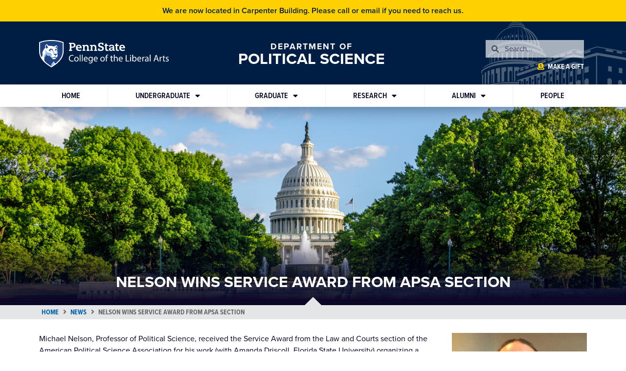

--- FILE ---
content_type: text/html; charset=UTF-8
request_url: https://polisci.la.psu.edu/news/nelson-wins-service-award-from-apsa-section/
body_size: 55151
content:
<!doctype html>
<html lang="en-US">
<head>
	<meta charset="UTF-8"><script type="text/javascript">(window.NREUM||(NREUM={})).init={privacy:{cookies_enabled:true},ajax:{deny_list:["bam.nr-data.net"]},feature_flags:["soft_nav"],distributed_tracing:{enabled:true}};(window.NREUM||(NREUM={})).loader_config={agentID:"594311108",accountID:"3389518",trustKey:"66686",xpid:"VwUPWFNSABAFV1hXAQkDVVw=",licenseKey:"NRJS-1f6ad980970f166fa23",applicationID:"539568438",browserID:"594311108"};;/*! For license information please see nr-loader-spa-1.308.0.min.js.LICENSE.txt */
(()=>{var e,t,r={384:(e,t,r)=>{"use strict";r.d(t,{NT:()=>a,US:()=>u,Zm:()=>o,bQ:()=>d,dV:()=>c,pV:()=>l});var n=r(6154),i=r(1863),s=r(1910);const a={beacon:"bam.nr-data.net",errorBeacon:"bam.nr-data.net"};function o(){return n.gm.NREUM||(n.gm.NREUM={}),void 0===n.gm.newrelic&&(n.gm.newrelic=n.gm.NREUM),n.gm.NREUM}function c(){let e=o();return e.o||(e.o={ST:n.gm.setTimeout,SI:n.gm.setImmediate||n.gm.setInterval,CT:n.gm.clearTimeout,XHR:n.gm.XMLHttpRequest,REQ:n.gm.Request,EV:n.gm.Event,PR:n.gm.Promise,MO:n.gm.MutationObserver,FETCH:n.gm.fetch,WS:n.gm.WebSocket},(0,s.i)(...Object.values(e.o))),e}function d(e,t){let r=o();r.initializedAgents??={},t.initializedAt={ms:(0,i.t)(),date:new Date},r.initializedAgents[e]=t}function u(e,t){o()[e]=t}function l(){return function(){let e=o();const t=e.info||{};e.info={beacon:a.beacon,errorBeacon:a.errorBeacon,...t}}(),function(){let e=o();const t=e.init||{};e.init={...t}}(),c(),function(){let e=o();const t=e.loader_config||{};e.loader_config={...t}}(),o()}},782:(e,t,r)=>{"use strict";r.d(t,{T:()=>n});const n=r(860).K7.pageViewTiming},860:(e,t,r)=>{"use strict";r.d(t,{$J:()=>u,K7:()=>c,P3:()=>d,XX:()=>i,Yy:()=>o,df:()=>s,qY:()=>n,v4:()=>a});const n="events",i="jserrors",s="browser/blobs",a="rum",o="browser/logs",c={ajax:"ajax",genericEvents:"generic_events",jserrors:i,logging:"logging",metrics:"metrics",pageAction:"page_action",pageViewEvent:"page_view_event",pageViewTiming:"page_view_timing",sessionReplay:"session_replay",sessionTrace:"session_trace",softNav:"soft_navigations",spa:"spa"},d={[c.pageViewEvent]:1,[c.pageViewTiming]:2,[c.metrics]:3,[c.jserrors]:4,[c.spa]:5,[c.ajax]:6,[c.sessionTrace]:7,[c.softNav]:8,[c.sessionReplay]:9,[c.logging]:10,[c.genericEvents]:11},u={[c.pageViewEvent]:a,[c.pageViewTiming]:n,[c.ajax]:n,[c.spa]:n,[c.softNav]:n,[c.metrics]:i,[c.jserrors]:i,[c.sessionTrace]:s,[c.sessionReplay]:s,[c.logging]:o,[c.genericEvents]:"ins"}},944:(e,t,r)=>{"use strict";r.d(t,{R:()=>i});var n=r(3241);function i(e,t){"function"==typeof console.debug&&(console.debug("New Relic Warning: https://github.com/newrelic/newrelic-browser-agent/blob/main/docs/warning-codes.md#".concat(e),t),(0,n.W)({agentIdentifier:null,drained:null,type:"data",name:"warn",feature:"warn",data:{code:e,secondary:t}}))}},993:(e,t,r)=>{"use strict";r.d(t,{A$:()=>s,ET:()=>a,TZ:()=>o,p_:()=>i});var n=r(860);const i={ERROR:"ERROR",WARN:"WARN",INFO:"INFO",DEBUG:"DEBUG",TRACE:"TRACE"},s={OFF:0,ERROR:1,WARN:2,INFO:3,DEBUG:4,TRACE:5},a="log",o=n.K7.logging},1541:(e,t,r)=>{"use strict";r.d(t,{U:()=>i,f:()=>n});const n={MFE:"MFE",BA:"BA"};function i(e,t){if(2!==t?.harvestEndpointVersion)return{};const r=t.agentRef.runtime.appMetadata.agents[0].entityGuid;return e?{"source.id":e.id,"source.name":e.name,"source.type":e.type,"parent.id":e.parent?.id||r,"parent.type":e.parent?.type||n.BA}:{"entity.guid":r,appId:t.agentRef.info.applicationID}}},1687:(e,t,r)=>{"use strict";r.d(t,{Ak:()=>d,Ze:()=>h,x3:()=>u});var n=r(3241),i=r(7836),s=r(3606),a=r(860),o=r(2646);const c={};function d(e,t){const r={staged:!1,priority:a.P3[t]||0};l(e),c[e].get(t)||c[e].set(t,r)}function u(e,t){e&&c[e]&&(c[e].get(t)&&c[e].delete(t),p(e,t,!1),c[e].size&&f(e))}function l(e){if(!e)throw new Error("agentIdentifier required");c[e]||(c[e]=new Map)}function h(e="",t="feature",r=!1){if(l(e),!e||!c[e].get(t)||r)return p(e,t);c[e].get(t).staged=!0,f(e)}function f(e){const t=Array.from(c[e]);t.every(([e,t])=>t.staged)&&(t.sort((e,t)=>e[1].priority-t[1].priority),t.forEach(([t])=>{c[e].delete(t),p(e,t)}))}function p(e,t,r=!0){const a=e?i.ee.get(e):i.ee,c=s.i.handlers;if(!a.aborted&&a.backlog&&c){if((0,n.W)({agentIdentifier:e,type:"lifecycle",name:"drain",feature:t}),r){const e=a.backlog[t],r=c[t];if(r){for(let t=0;e&&t<e.length;++t)g(e[t],r);Object.entries(r).forEach(([e,t])=>{Object.values(t||{}).forEach(t=>{t[0]?.on&&t[0]?.context()instanceof o.y&&t[0].on(e,t[1])})})}}a.isolatedBacklog||delete c[t],a.backlog[t]=null,a.emit("drain-"+t,[])}}function g(e,t){var r=e[1];Object.values(t[r]||{}).forEach(t=>{var r=e[0];if(t[0]===r){var n=t[1],i=e[3],s=e[2];n.apply(i,s)}})}},1738:(e,t,r)=>{"use strict";r.d(t,{U:()=>f,Y:()=>h});var n=r(3241),i=r(9908),s=r(1863),a=r(944),o=r(5701),c=r(3969),d=r(8362),u=r(860),l=r(4261);function h(e,t,r,s){const h=s||r;!h||h[e]&&h[e]!==d.d.prototype[e]||(h[e]=function(){(0,i.p)(c.xV,["API/"+e+"/called"],void 0,u.K7.metrics,r.ee),(0,n.W)({agentIdentifier:r.agentIdentifier,drained:!!o.B?.[r.agentIdentifier],type:"data",name:"api",feature:l.Pl+e,data:{}});try{return t.apply(this,arguments)}catch(e){(0,a.R)(23,e)}})}function f(e,t,r,n,a){const o=e.info;null===r?delete o.jsAttributes[t]:o.jsAttributes[t]=r,(a||null===r)&&(0,i.p)(l.Pl+n,[(0,s.t)(),t,r],void 0,"session",e.ee)}},1741:(e,t,r)=>{"use strict";r.d(t,{W:()=>s});var n=r(944),i=r(4261);class s{#e(e,...t){if(this[e]!==s.prototype[e])return this[e](...t);(0,n.R)(35,e)}addPageAction(e,t){return this.#e(i.hG,e,t)}register(e){return this.#e(i.eY,e)}recordCustomEvent(e,t){return this.#e(i.fF,e,t)}setPageViewName(e,t){return this.#e(i.Fw,e,t)}setCustomAttribute(e,t,r){return this.#e(i.cD,e,t,r)}noticeError(e,t){return this.#e(i.o5,e,t)}setUserId(e,t=!1){return this.#e(i.Dl,e,t)}setApplicationVersion(e){return this.#e(i.nb,e)}setErrorHandler(e){return this.#e(i.bt,e)}addRelease(e,t){return this.#e(i.k6,e,t)}log(e,t){return this.#e(i.$9,e,t)}start(){return this.#e(i.d3)}finished(e){return this.#e(i.BL,e)}recordReplay(){return this.#e(i.CH)}pauseReplay(){return this.#e(i.Tb)}addToTrace(e){return this.#e(i.U2,e)}setCurrentRouteName(e){return this.#e(i.PA,e)}interaction(e){return this.#e(i.dT,e)}wrapLogger(e,t,r){return this.#e(i.Wb,e,t,r)}measure(e,t){return this.#e(i.V1,e,t)}consent(e){return this.#e(i.Pv,e)}}},1863:(e,t,r)=>{"use strict";function n(){return Math.floor(performance.now())}r.d(t,{t:()=>n})},1910:(e,t,r)=>{"use strict";r.d(t,{i:()=>s});var n=r(944);const i=new Map;function s(...e){return e.every(e=>{if(i.has(e))return i.get(e);const t="function"==typeof e?e.toString():"",r=t.includes("[native code]"),s=t.includes("nrWrapper");return r||s||(0,n.R)(64,e?.name||t),i.set(e,r),r})}},2555:(e,t,r)=>{"use strict";r.d(t,{D:()=>o,f:()=>a});var n=r(384),i=r(8122);const s={beacon:n.NT.beacon,errorBeacon:n.NT.errorBeacon,licenseKey:void 0,applicationID:void 0,sa:void 0,queueTime:void 0,applicationTime:void 0,ttGuid:void 0,user:void 0,account:void 0,product:void 0,extra:void 0,jsAttributes:{},userAttributes:void 0,atts:void 0,transactionName:void 0,tNamePlain:void 0};function a(e){try{return!!e.licenseKey&&!!e.errorBeacon&&!!e.applicationID}catch(e){return!1}}const o=e=>(0,i.a)(e,s)},2614:(e,t,r)=>{"use strict";r.d(t,{BB:()=>a,H3:()=>n,g:()=>d,iL:()=>c,tS:()=>o,uh:()=>i,wk:()=>s});const n="NRBA",i="SESSION",s=144e5,a=18e5,o={STARTED:"session-started",PAUSE:"session-pause",RESET:"session-reset",RESUME:"session-resume",UPDATE:"session-update"},c={SAME_TAB:"same-tab",CROSS_TAB:"cross-tab"},d={OFF:0,FULL:1,ERROR:2}},2646:(e,t,r)=>{"use strict";r.d(t,{y:()=>n});class n{constructor(e){this.contextId=e}}},2843:(e,t,r)=>{"use strict";r.d(t,{G:()=>s,u:()=>i});var n=r(3878);function i(e,t=!1,r,i){(0,n.DD)("visibilitychange",function(){if(t)return void("hidden"===document.visibilityState&&e());e(document.visibilityState)},r,i)}function s(e,t,r){(0,n.sp)("pagehide",e,t,r)}},3241:(e,t,r)=>{"use strict";r.d(t,{W:()=>s});var n=r(6154);const i="newrelic";function s(e={}){try{n.gm.dispatchEvent(new CustomEvent(i,{detail:e}))}catch(e){}}},3304:(e,t,r)=>{"use strict";r.d(t,{A:()=>s});var n=r(7836);const i=()=>{const e=new WeakSet;return(t,r)=>{if("object"==typeof r&&null!==r){if(e.has(r))return;e.add(r)}return r}};function s(e){try{return JSON.stringify(e,i())??""}catch(e){try{n.ee.emit("internal-error",[e])}catch(e){}return""}}},3333:(e,t,r)=>{"use strict";r.d(t,{$v:()=>u,TZ:()=>n,Xh:()=>c,Zp:()=>i,kd:()=>d,mq:()=>o,nf:()=>a,qN:()=>s});const n=r(860).K7.genericEvents,i=["auxclick","click","copy","keydown","paste","scrollend"],s=["focus","blur"],a=4,o=1e3,c=2e3,d=["PageAction","UserAction","BrowserPerformance"],u={RESOURCES:"experimental.resources",REGISTER:"register"}},3434:(e,t,r)=>{"use strict";r.d(t,{Jt:()=>s,YM:()=>d});var n=r(7836),i=r(5607);const s="nr@original:".concat(i.W),a=50;var o=Object.prototype.hasOwnProperty,c=!1;function d(e,t){return e||(e=n.ee),r.inPlace=function(e,t,n,i,s){n||(n="");const a="-"===n.charAt(0);for(let o=0;o<t.length;o++){const c=t[o],d=e[c];l(d)||(e[c]=r(d,a?c+n:n,i,c,s))}},r.flag=s,r;function r(t,r,n,c,d){return l(t)?t:(r||(r=""),nrWrapper[s]=t,function(e,t,r){if(Object.defineProperty&&Object.keys)try{return Object.keys(e).forEach(function(r){Object.defineProperty(t,r,{get:function(){return e[r]},set:function(t){return e[r]=t,t}})}),t}catch(e){u([e],r)}for(var n in e)o.call(e,n)&&(t[n]=e[n])}(t,nrWrapper,e),nrWrapper);function nrWrapper(){var s,o,l,h;let f;try{o=this,s=[...arguments],l="function"==typeof n?n(s,o):n||{}}catch(t){u([t,"",[s,o,c],l],e)}i(r+"start",[s,o,c],l,d);const p=performance.now();let g;try{return h=t.apply(o,s),g=performance.now(),h}catch(e){throw g=performance.now(),i(r+"err",[s,o,e],l,d),f=e,f}finally{const e=g-p,t={start:p,end:g,duration:e,isLongTask:e>=a,methodName:c,thrownError:f};t.isLongTask&&i("long-task",[t,o],l,d),i(r+"end",[s,o,h],l,d)}}}function i(r,n,i,s){if(!c||t){var a=c;c=!0;try{e.emit(r,n,i,t,s)}catch(t){u([t,r,n,i],e)}c=a}}}function u(e,t){t||(t=n.ee);try{t.emit("internal-error",e)}catch(e){}}function l(e){return!(e&&"function"==typeof e&&e.apply&&!e[s])}},3606:(e,t,r)=>{"use strict";r.d(t,{i:()=>s});var n=r(9908);s.on=a;var i=s.handlers={};function s(e,t,r,s){a(s||n.d,i,e,t,r)}function a(e,t,r,i,s){s||(s="feature"),e||(e=n.d);var a=t[s]=t[s]||{};(a[r]=a[r]||[]).push([e,i])}},3738:(e,t,r)=>{"use strict";r.d(t,{He:()=>i,Kp:()=>o,Lc:()=>d,Rz:()=>u,TZ:()=>n,bD:()=>s,d3:()=>a,jx:()=>l,sl:()=>h,uP:()=>c});const n=r(860).K7.sessionTrace,i="bstResource",s="resource",a="-start",o="-end",c="fn"+a,d="fn"+o,u="pushState",l=1e3,h=3e4},3785:(e,t,r)=>{"use strict";r.d(t,{R:()=>c,b:()=>d});var n=r(9908),i=r(1863),s=r(860),a=r(3969),o=r(993);function c(e,t,r={},c=o.p_.INFO,d=!0,u,l=(0,i.t)()){(0,n.p)(a.xV,["API/logging/".concat(c.toLowerCase(),"/called")],void 0,s.K7.metrics,e),(0,n.p)(o.ET,[l,t,r,c,d,u],void 0,s.K7.logging,e)}function d(e){return"string"==typeof e&&Object.values(o.p_).some(t=>t===e.toUpperCase().trim())}},3878:(e,t,r)=>{"use strict";function n(e,t){return{capture:e,passive:!1,signal:t}}function i(e,t,r=!1,i){window.addEventListener(e,t,n(r,i))}function s(e,t,r=!1,i){document.addEventListener(e,t,n(r,i))}r.d(t,{DD:()=>s,jT:()=>n,sp:()=>i})},3962:(e,t,r)=>{"use strict";r.d(t,{AM:()=>a,O2:()=>l,OV:()=>s,Qu:()=>h,TZ:()=>c,ih:()=>f,pP:()=>o,t1:()=>u,tC:()=>i,wD:()=>d});var n=r(860);const i=["click","keydown","submit"],s="popstate",a="api",o="initialPageLoad",c=n.K7.softNav,d=5e3,u=500,l={INITIAL_PAGE_LOAD:"",ROUTE_CHANGE:1,UNSPECIFIED:2},h={INTERACTION:1,AJAX:2,CUSTOM_END:3,CUSTOM_TRACER:4},f={IP:"in progress",PF:"pending finish",FIN:"finished",CAN:"cancelled"}},3969:(e,t,r)=>{"use strict";r.d(t,{TZ:()=>n,XG:()=>o,rs:()=>i,xV:()=>a,z_:()=>s});const n=r(860).K7.metrics,i="sm",s="cm",a="storeSupportabilityMetrics",o="storeEventMetrics"},4234:(e,t,r)=>{"use strict";r.d(t,{W:()=>s});var n=r(7836),i=r(1687);class s{constructor(e,t){this.agentIdentifier=e,this.ee=n.ee.get(e),this.featureName=t,this.blocked=!1}deregisterDrain(){(0,i.x3)(this.agentIdentifier,this.featureName)}}},4261:(e,t,r)=>{"use strict";r.d(t,{$9:()=>u,BL:()=>c,CH:()=>p,Dl:()=>R,Fw:()=>w,PA:()=>v,Pl:()=>n,Pv:()=>A,Tb:()=>h,U2:()=>a,V1:()=>E,Wb:()=>T,bt:()=>y,cD:()=>b,d3:()=>x,dT:()=>d,eY:()=>g,fF:()=>f,hG:()=>s,hw:()=>i,k6:()=>o,nb:()=>m,o5:()=>l});const n="api-",i=n+"ixn-",s="addPageAction",a="addToTrace",o="addRelease",c="finished",d="interaction",u="log",l="noticeError",h="pauseReplay",f="recordCustomEvent",p="recordReplay",g="register",m="setApplicationVersion",v="setCurrentRouteName",b="setCustomAttribute",y="setErrorHandler",w="setPageViewName",R="setUserId",x="start",T="wrapLogger",E="measure",A="consent"},5205:(e,t,r)=>{"use strict";r.d(t,{j:()=>S});var n=r(384),i=r(1741);var s=r(2555),a=r(3333);const o=e=>{if(!e||"string"!=typeof e)return!1;try{document.createDocumentFragment().querySelector(e)}catch{return!1}return!0};var c=r(2614),d=r(944),u=r(8122);const l="[data-nr-mask]",h=e=>(0,u.a)(e,(()=>{const e={feature_flags:[],experimental:{allow_registered_children:!1,resources:!1},mask_selector:"*",block_selector:"[data-nr-block]",mask_input_options:{color:!1,date:!1,"datetime-local":!1,email:!1,month:!1,number:!1,range:!1,search:!1,tel:!1,text:!1,time:!1,url:!1,week:!1,textarea:!1,select:!1,password:!0}};return{ajax:{deny_list:void 0,block_internal:!0,enabled:!0,autoStart:!0},api:{get allow_registered_children(){return e.feature_flags.includes(a.$v.REGISTER)||e.experimental.allow_registered_children},set allow_registered_children(t){e.experimental.allow_registered_children=t},duplicate_registered_data:!1},browser_consent_mode:{enabled:!1},distributed_tracing:{enabled:void 0,exclude_newrelic_header:void 0,cors_use_newrelic_header:void 0,cors_use_tracecontext_headers:void 0,allowed_origins:void 0},get feature_flags(){return e.feature_flags},set feature_flags(t){e.feature_flags=t},generic_events:{enabled:!0,autoStart:!0},harvest:{interval:30},jserrors:{enabled:!0,autoStart:!0},logging:{enabled:!0,autoStart:!0},metrics:{enabled:!0,autoStart:!0},obfuscate:void 0,page_action:{enabled:!0},page_view_event:{enabled:!0,autoStart:!0},page_view_timing:{enabled:!0,autoStart:!0},performance:{capture_marks:!1,capture_measures:!1,capture_detail:!0,resources:{get enabled(){return e.feature_flags.includes(a.$v.RESOURCES)||e.experimental.resources},set enabled(t){e.experimental.resources=t},asset_types:[],first_party_domains:[],ignore_newrelic:!0}},privacy:{cookies_enabled:!0},proxy:{assets:void 0,beacon:void 0},session:{expiresMs:c.wk,inactiveMs:c.BB},session_replay:{autoStart:!0,enabled:!1,preload:!1,sampling_rate:10,error_sampling_rate:100,collect_fonts:!1,inline_images:!1,fix_stylesheets:!0,mask_all_inputs:!0,get mask_text_selector(){return e.mask_selector},set mask_text_selector(t){o(t)?e.mask_selector="".concat(t,",").concat(l):""===t||null===t?e.mask_selector=l:(0,d.R)(5,t)},get block_class(){return"nr-block"},get ignore_class(){return"nr-ignore"},get mask_text_class(){return"nr-mask"},get block_selector(){return e.block_selector},set block_selector(t){o(t)?e.block_selector+=",".concat(t):""!==t&&(0,d.R)(6,t)},get mask_input_options(){return e.mask_input_options},set mask_input_options(t){t&&"object"==typeof t?e.mask_input_options={...t,password:!0}:(0,d.R)(7,t)}},session_trace:{enabled:!0,autoStart:!0},soft_navigations:{enabled:!0,autoStart:!0},spa:{enabled:!0,autoStart:!0},ssl:void 0,user_actions:{enabled:!0,elementAttributes:["id","className","tagName","type"]}}})());var f=r(6154),p=r(9324);let g=0;const m={buildEnv:p.F3,distMethod:p.Xs,version:p.xv,originTime:f.WN},v={consented:!1},b={appMetadata:{},get consented(){return this.session?.state?.consent||v.consented},set consented(e){v.consented=e},customTransaction:void 0,denyList:void 0,disabled:!1,harvester:void 0,isolatedBacklog:!1,isRecording:!1,loaderType:void 0,maxBytes:3e4,obfuscator:void 0,onerror:void 0,ptid:void 0,releaseIds:{},session:void 0,timeKeeper:void 0,registeredEntities:[],jsAttributesMetadata:{bytes:0},get harvestCount(){return++g}},y=e=>{const t=(0,u.a)(e,b),r=Object.keys(m).reduce((e,t)=>(e[t]={value:m[t],writable:!1,configurable:!0,enumerable:!0},e),{});return Object.defineProperties(t,r)};var w=r(5701);const R=e=>{const t=e.startsWith("http");e+="/",r.p=t?e:"https://"+e};var x=r(7836),T=r(3241);const E={accountID:void 0,trustKey:void 0,agentID:void 0,licenseKey:void 0,applicationID:void 0,xpid:void 0},A=e=>(0,u.a)(e,E),_=new Set;function S(e,t={},r,a){let{init:o,info:c,loader_config:d,runtime:u={},exposed:l=!0}=t;if(!c){const e=(0,n.pV)();o=e.init,c=e.info,d=e.loader_config}e.init=h(o||{}),e.loader_config=A(d||{}),c.jsAttributes??={},f.bv&&(c.jsAttributes.isWorker=!0),e.info=(0,s.D)(c);const p=e.init,g=[c.beacon,c.errorBeacon];_.has(e.agentIdentifier)||(p.proxy.assets&&(R(p.proxy.assets),g.push(p.proxy.assets)),p.proxy.beacon&&g.push(p.proxy.beacon),e.beacons=[...g],function(e){const t=(0,n.pV)();Object.getOwnPropertyNames(i.W.prototype).forEach(r=>{const n=i.W.prototype[r];if("function"!=typeof n||"constructor"===n)return;let s=t[r];e[r]&&!1!==e.exposed&&"micro-agent"!==e.runtime?.loaderType&&(t[r]=(...t)=>{const n=e[r](...t);return s?s(...t):n})})}(e),(0,n.US)("activatedFeatures",w.B)),u.denyList=[...p.ajax.deny_list||[],...p.ajax.block_internal?g:[]],u.ptid=e.agentIdentifier,u.loaderType=r,e.runtime=y(u),_.has(e.agentIdentifier)||(e.ee=x.ee.get(e.agentIdentifier),e.exposed=l,(0,T.W)({agentIdentifier:e.agentIdentifier,drained:!!w.B?.[e.agentIdentifier],type:"lifecycle",name:"initialize",feature:void 0,data:e.config})),_.add(e.agentIdentifier)}},5270:(e,t,r)=>{"use strict";r.d(t,{Aw:()=>a,SR:()=>s,rF:()=>o});var n=r(384),i=r(7767);function s(e){return!!(0,n.dV)().o.MO&&(0,i.V)(e)&&!0===e?.session_trace.enabled}function a(e){return!0===e?.session_replay.preload&&s(e)}function o(e,t){try{if("string"==typeof t?.type){if("password"===t.type.toLowerCase())return"*".repeat(e?.length||0);if(void 0!==t?.dataset?.nrUnmask||t?.classList?.contains("nr-unmask"))return e}}catch(e){}return"string"==typeof e?e.replace(/[\S]/g,"*"):"*".repeat(e?.length||0)}},5289:(e,t,r)=>{"use strict";r.d(t,{GG:()=>a,Qr:()=>c,sB:()=>o});var n=r(3878),i=r(6389);function s(){return"undefined"==typeof document||"complete"===document.readyState}function a(e,t){if(s())return e();const r=(0,i.J)(e),a=setInterval(()=>{s()&&(clearInterval(a),r())},500);(0,n.sp)("load",r,t)}function o(e){if(s())return e();(0,n.DD)("DOMContentLoaded",e)}function c(e){if(s())return e();(0,n.sp)("popstate",e)}},5607:(e,t,r)=>{"use strict";r.d(t,{W:()=>n});const n=(0,r(9566).bz)()},5701:(e,t,r)=>{"use strict";r.d(t,{B:()=>s,t:()=>a});var n=r(3241);const i=new Set,s={};function a(e,t){const r=t.agentIdentifier;s[r]??={},e&&"object"==typeof e&&(i.has(r)||(t.ee.emit("rumresp",[e]),s[r]=e,i.add(r),(0,n.W)({agentIdentifier:r,loaded:!0,drained:!0,type:"lifecycle",name:"load",feature:void 0,data:e})))}},6154:(e,t,r)=>{"use strict";r.d(t,{OF:()=>d,RI:()=>i,WN:()=>h,bv:()=>s,eN:()=>f,gm:()=>a,lR:()=>l,m:()=>c,mw:()=>o,sb:()=>u});var n=r(1863);const i="undefined"!=typeof window&&!!window.document,s="undefined"!=typeof WorkerGlobalScope&&("undefined"!=typeof self&&self instanceof WorkerGlobalScope&&self.navigator instanceof WorkerNavigator||"undefined"!=typeof globalThis&&globalThis instanceof WorkerGlobalScope&&globalThis.navigator instanceof WorkerNavigator),a=i?window:"undefined"!=typeof WorkerGlobalScope&&("undefined"!=typeof self&&self instanceof WorkerGlobalScope&&self||"undefined"!=typeof globalThis&&globalThis instanceof WorkerGlobalScope&&globalThis),o=Boolean("hidden"===a?.document?.visibilityState),c=""+a?.location,d=/iPad|iPhone|iPod/.test(a.navigator?.userAgent),u=d&&"undefined"==typeof SharedWorker,l=(()=>{const e=a.navigator?.userAgent?.match(/Firefox[/\s](\d+\.\d+)/);return Array.isArray(e)&&e.length>=2?+e[1]:0})(),h=Date.now()-(0,n.t)(),f=()=>"undefined"!=typeof PerformanceNavigationTiming&&a?.performance?.getEntriesByType("navigation")?.[0]?.responseStart},6344:(e,t,r)=>{"use strict";r.d(t,{BB:()=>u,Qb:()=>l,TZ:()=>i,Ug:()=>a,Vh:()=>s,_s:()=>o,bc:()=>d,yP:()=>c});var n=r(2614);const i=r(860).K7.sessionReplay,s="errorDuringReplay",a=.12,o={DomContentLoaded:0,Load:1,FullSnapshot:2,IncrementalSnapshot:3,Meta:4,Custom:5},c={[n.g.ERROR]:15e3,[n.g.FULL]:3e5,[n.g.OFF]:0},d={RESET:{message:"Session was reset",sm:"Reset"},IMPORT:{message:"Recorder failed to import",sm:"Import"},TOO_MANY:{message:"429: Too Many Requests",sm:"Too-Many"},TOO_BIG:{message:"Payload was too large",sm:"Too-Big"},CROSS_TAB:{message:"Session Entity was set to OFF on another tab",sm:"Cross-Tab"},ENTITLEMENTS:{message:"Session Replay is not allowed and will not be started",sm:"Entitlement"}},u=5e3,l={API:"api",RESUME:"resume",SWITCH_TO_FULL:"switchToFull",INITIALIZE:"initialize",PRELOAD:"preload"}},6389:(e,t,r)=>{"use strict";function n(e,t=500,r={}){const n=r?.leading||!1;let i;return(...r)=>{n&&void 0===i&&(e.apply(this,r),i=setTimeout(()=>{i=clearTimeout(i)},t)),n||(clearTimeout(i),i=setTimeout(()=>{e.apply(this,r)},t))}}function i(e){let t=!1;return(...r)=>{t||(t=!0,e.apply(this,r))}}r.d(t,{J:()=>i,s:()=>n})},6630:(e,t,r)=>{"use strict";r.d(t,{T:()=>n});const n=r(860).K7.pageViewEvent},6774:(e,t,r)=>{"use strict";r.d(t,{T:()=>n});const n=r(860).K7.jserrors},7295:(e,t,r)=>{"use strict";r.d(t,{Xv:()=>a,gX:()=>i,iW:()=>s});var n=[];function i(e){if(!e||s(e))return!1;if(0===n.length)return!0;if("*"===n[0].hostname)return!1;for(var t=0;t<n.length;t++){var r=n[t];if(r.hostname.test(e.hostname)&&r.pathname.test(e.pathname))return!1}return!0}function s(e){return void 0===e.hostname}function a(e){if(n=[],e&&e.length)for(var t=0;t<e.length;t++){let r=e[t];if(!r)continue;if("*"===r)return void(n=[{hostname:"*"}]);0===r.indexOf("http://")?r=r.substring(7):0===r.indexOf("https://")&&(r=r.substring(8));const i=r.indexOf("/");let s,a;i>0?(s=r.substring(0,i),a=r.substring(i)):(s=r,a="*");let[c]=s.split(":");n.push({hostname:o(c),pathname:o(a,!0)})}}function o(e,t=!1){const r=e.replace(/[.+?^${}()|[\]\\]/g,e=>"\\"+e).replace(/\*/g,".*?");return new RegExp((t?"^":"")+r+"$")}},7485:(e,t,r)=>{"use strict";r.d(t,{D:()=>i});var n=r(6154);function i(e){if(0===(e||"").indexOf("data:"))return{protocol:"data"};try{const t=new URL(e,location.href),r={port:t.port,hostname:t.hostname,pathname:t.pathname,search:t.search,protocol:t.protocol.slice(0,t.protocol.indexOf(":")),sameOrigin:t.protocol===n.gm?.location?.protocol&&t.host===n.gm?.location?.host};return r.port&&""!==r.port||("http:"===t.protocol&&(r.port="80"),"https:"===t.protocol&&(r.port="443")),r.pathname&&""!==r.pathname?r.pathname.startsWith("/")||(r.pathname="/".concat(r.pathname)):r.pathname="/",r}catch(e){return{}}}},7699:(e,t,r)=>{"use strict";r.d(t,{It:()=>s,KC:()=>o,No:()=>i,qh:()=>a});var n=r(860);const i=16e3,s=1e6,a="SESSION_ERROR",o={[n.K7.logging]:!0,[n.K7.genericEvents]:!1,[n.K7.jserrors]:!1,[n.K7.ajax]:!1}},7767:(e,t,r)=>{"use strict";r.d(t,{V:()=>i});var n=r(6154);const i=e=>n.RI&&!0===e?.privacy.cookies_enabled},7836:(e,t,r)=>{"use strict";r.d(t,{P:()=>o,ee:()=>c});var n=r(384),i=r(8990),s=r(2646),a=r(5607);const o="nr@context:".concat(a.W),c=function e(t,r){var n={},a={},u={},l=!1;try{l=16===r.length&&d.initializedAgents?.[r]?.runtime.isolatedBacklog}catch(e){}var h={on:p,addEventListener:p,removeEventListener:function(e,t){var r=n[e];if(!r)return;for(var i=0;i<r.length;i++)r[i]===t&&r.splice(i,1)},emit:function(e,r,n,i,s){!1!==s&&(s=!0);if(c.aborted&&!i)return;t&&s&&t.emit(e,r,n);var o=f(n);g(e).forEach(e=>{e.apply(o,r)});var d=v()[a[e]];d&&d.push([h,e,r,o]);return o},get:m,listeners:g,context:f,buffer:function(e,t){const r=v();if(t=t||"feature",h.aborted)return;Object.entries(e||{}).forEach(([e,n])=>{a[n]=t,t in r||(r[t]=[])})},abort:function(){h._aborted=!0,Object.keys(h.backlog).forEach(e=>{delete h.backlog[e]})},isBuffering:function(e){return!!v()[a[e]]},debugId:r,backlog:l?{}:t&&"object"==typeof t.backlog?t.backlog:{},isolatedBacklog:l};return Object.defineProperty(h,"aborted",{get:()=>{let e=h._aborted||!1;return e||(t&&(e=t.aborted),e)}}),h;function f(e){return e&&e instanceof s.y?e:e?(0,i.I)(e,o,()=>new s.y(o)):new s.y(o)}function p(e,t){n[e]=g(e).concat(t)}function g(e){return n[e]||[]}function m(t){return u[t]=u[t]||e(h,t)}function v(){return h.backlog}}(void 0,"globalEE"),d=(0,n.Zm)();d.ee||(d.ee=c)},8122:(e,t,r)=>{"use strict";r.d(t,{a:()=>i});var n=r(944);function i(e,t){try{if(!e||"object"!=typeof e)return(0,n.R)(3);if(!t||"object"!=typeof t)return(0,n.R)(4);const r=Object.create(Object.getPrototypeOf(t),Object.getOwnPropertyDescriptors(t)),s=0===Object.keys(r).length?e:r;for(let a in s)if(void 0!==e[a])try{if(null===e[a]){r[a]=null;continue}Array.isArray(e[a])&&Array.isArray(t[a])?r[a]=Array.from(new Set([...e[a],...t[a]])):"object"==typeof e[a]&&"object"==typeof t[a]?r[a]=i(e[a],t[a]):r[a]=e[a]}catch(e){r[a]||(0,n.R)(1,e)}return r}catch(e){(0,n.R)(2,e)}}},8139:(e,t,r)=>{"use strict";r.d(t,{u:()=>h});var n=r(7836),i=r(3434),s=r(8990),a=r(6154);const o={},c=a.gm.XMLHttpRequest,d="addEventListener",u="removeEventListener",l="nr@wrapped:".concat(n.P);function h(e){var t=function(e){return(e||n.ee).get("events")}(e);if(o[t.debugId]++)return t;o[t.debugId]=1;var r=(0,i.YM)(t,!0);function h(e){r.inPlace(e,[d,u],"-",p)}function p(e,t){return e[1]}return"getPrototypeOf"in Object&&(a.RI&&f(document,h),c&&f(c.prototype,h),f(a.gm,h)),t.on(d+"-start",function(e,t){var n=e[1];if(null!==n&&("function"==typeof n||"object"==typeof n)&&"newrelic"!==e[0]){var i=(0,s.I)(n,l,function(){var e={object:function(){if("function"!=typeof n.handleEvent)return;return n.handleEvent.apply(n,arguments)},function:n}[typeof n];return e?r(e,"fn-",null,e.name||"anonymous"):n});this.wrapped=e[1]=i}}),t.on(u+"-start",function(e){e[1]=this.wrapped||e[1]}),t}function f(e,t,...r){let n=e;for(;"object"==typeof n&&!Object.prototype.hasOwnProperty.call(n,d);)n=Object.getPrototypeOf(n);n&&t(n,...r)}},8362:(e,t,r)=>{"use strict";r.d(t,{d:()=>s});var n=r(9566),i=r(1741);class s extends i.W{agentIdentifier=(0,n.LA)(16)}},8374:(e,t,r)=>{r.nc=(()=>{try{return document?.currentScript?.nonce}catch(e){}return""})()},8990:(e,t,r)=>{"use strict";r.d(t,{I:()=>i});var n=Object.prototype.hasOwnProperty;function i(e,t,r){if(n.call(e,t))return e[t];var i=r();if(Object.defineProperty&&Object.keys)try{return Object.defineProperty(e,t,{value:i,writable:!0,enumerable:!1}),i}catch(e){}return e[t]=i,i}},9119:(e,t,r)=>{"use strict";r.d(t,{L:()=>s});var n=/([^?#]*)[^#]*(#[^?]*|$).*/,i=/([^?#]*)().*/;function s(e,t){return e?e.replace(t?n:i,"$1$2"):e}},9300:(e,t,r)=>{"use strict";r.d(t,{T:()=>n});const n=r(860).K7.ajax},9324:(e,t,r)=>{"use strict";r.d(t,{AJ:()=>a,F3:()=>i,Xs:()=>s,Yq:()=>o,xv:()=>n});const n="1.308.0",i="PROD",s="CDN",a="@newrelic/rrweb",o="1.0.1"},9566:(e,t,r)=>{"use strict";r.d(t,{LA:()=>o,ZF:()=>c,bz:()=>a,el:()=>d});var n=r(6154);const i="xxxxxxxx-xxxx-4xxx-yxxx-xxxxxxxxxxxx";function s(e,t){return e?15&e[t]:16*Math.random()|0}function a(){const e=n.gm?.crypto||n.gm?.msCrypto;let t,r=0;return e&&e.getRandomValues&&(t=e.getRandomValues(new Uint8Array(30))),i.split("").map(e=>"x"===e?s(t,r++).toString(16):"y"===e?(3&s()|8).toString(16):e).join("")}function o(e){const t=n.gm?.crypto||n.gm?.msCrypto;let r,i=0;t&&t.getRandomValues&&(r=t.getRandomValues(new Uint8Array(e)));const a=[];for(var o=0;o<e;o++)a.push(s(r,i++).toString(16));return a.join("")}function c(){return o(16)}function d(){return o(32)}},9908:(e,t,r)=>{"use strict";r.d(t,{d:()=>n,p:()=>i});var n=r(7836).ee.get("handle");function i(e,t,r,i,s){s?(s.buffer([e],i),s.emit(e,t,r)):(n.buffer([e],i),n.emit(e,t,r))}}},n={};function i(e){var t=n[e];if(void 0!==t)return t.exports;var s=n[e]={exports:{}};return r[e](s,s.exports,i),s.exports}i.m=r,i.d=(e,t)=>{for(var r in t)i.o(t,r)&&!i.o(e,r)&&Object.defineProperty(e,r,{enumerable:!0,get:t[r]})},i.f={},i.e=e=>Promise.all(Object.keys(i.f).reduce((t,r)=>(i.f[r](e,t),t),[])),i.u=e=>({212:"nr-spa-compressor",249:"nr-spa-recorder",478:"nr-spa"}[e]+"-1.308.0.min.js"),i.o=(e,t)=>Object.prototype.hasOwnProperty.call(e,t),e={},t="NRBA-1.308.0.PROD:",i.l=(r,n,s,a)=>{if(e[r])e[r].push(n);else{var o,c;if(void 0!==s)for(var d=document.getElementsByTagName("script"),u=0;u<d.length;u++){var l=d[u];if(l.getAttribute("src")==r||l.getAttribute("data-webpack")==t+s){o=l;break}}if(!o){c=!0;var h={478:"sha512-RSfSVnmHk59T/uIPbdSE0LPeqcEdF4/+XhfJdBuccH5rYMOEZDhFdtnh6X6nJk7hGpzHd9Ujhsy7lZEz/ORYCQ==",249:"sha512-ehJXhmntm85NSqW4MkhfQqmeKFulra3klDyY0OPDUE+sQ3GokHlPh1pmAzuNy//3j4ac6lzIbmXLvGQBMYmrkg==",212:"sha512-B9h4CR46ndKRgMBcK+j67uSR2RCnJfGefU+A7FrgR/k42ovXy5x/MAVFiSvFxuVeEk/pNLgvYGMp1cBSK/G6Fg=="};(o=document.createElement("script")).charset="utf-8",i.nc&&o.setAttribute("nonce",i.nc),o.setAttribute("data-webpack",t+s),o.src=r,0!==o.src.indexOf(window.location.origin+"/")&&(o.crossOrigin="anonymous"),h[a]&&(o.integrity=h[a])}e[r]=[n];var f=(t,n)=>{o.onerror=o.onload=null,clearTimeout(p);var i=e[r];if(delete e[r],o.parentNode&&o.parentNode.removeChild(o),i&&i.forEach(e=>e(n)),t)return t(n)},p=setTimeout(f.bind(null,void 0,{type:"timeout",target:o}),12e4);o.onerror=f.bind(null,o.onerror),o.onload=f.bind(null,o.onload),c&&document.head.appendChild(o)}},i.r=e=>{"undefined"!=typeof Symbol&&Symbol.toStringTag&&Object.defineProperty(e,Symbol.toStringTag,{value:"Module"}),Object.defineProperty(e,"__esModule",{value:!0})},i.p="https://js-agent.newrelic.com/",(()=>{var e={38:0,788:0};i.f.j=(t,r)=>{var n=i.o(e,t)?e[t]:void 0;if(0!==n)if(n)r.push(n[2]);else{var s=new Promise((r,i)=>n=e[t]=[r,i]);r.push(n[2]=s);var a=i.p+i.u(t),o=new Error;i.l(a,r=>{if(i.o(e,t)&&(0!==(n=e[t])&&(e[t]=void 0),n)){var s=r&&("load"===r.type?"missing":r.type),a=r&&r.target&&r.target.src;o.message="Loading chunk "+t+" failed: ("+s+": "+a+")",o.name="ChunkLoadError",o.type=s,o.request=a,n[1](o)}},"chunk-"+t,t)}};var t=(t,r)=>{var n,s,[a,o,c]=r,d=0;if(a.some(t=>0!==e[t])){for(n in o)i.o(o,n)&&(i.m[n]=o[n]);if(c)c(i)}for(t&&t(r);d<a.length;d++)s=a[d],i.o(e,s)&&e[s]&&e[s][0](),e[s]=0},r=self["webpackChunk:NRBA-1.308.0.PROD"]=self["webpackChunk:NRBA-1.308.0.PROD"]||[];r.forEach(t.bind(null,0)),r.push=t.bind(null,r.push.bind(r))})(),(()=>{"use strict";i(8374);var e=i(8362),t=i(860);const r=Object.values(t.K7);var n=i(5205);var s=i(9908),a=i(1863),o=i(4261),c=i(1738);var d=i(1687),u=i(4234),l=i(5289),h=i(6154),f=i(944),p=i(5270),g=i(7767),m=i(6389),v=i(7699);class b extends u.W{constructor(e,t){super(e.agentIdentifier,t),this.agentRef=e,this.abortHandler=void 0,this.featAggregate=void 0,this.loadedSuccessfully=void 0,this.onAggregateImported=new Promise(e=>{this.loadedSuccessfully=e}),this.deferred=Promise.resolve(),!1===e.init[this.featureName].autoStart?this.deferred=new Promise((t,r)=>{this.ee.on("manual-start-all",(0,m.J)(()=>{(0,d.Ak)(e.agentIdentifier,this.featureName),t()}))}):(0,d.Ak)(e.agentIdentifier,t)}importAggregator(e,t,r={}){if(this.featAggregate)return;const n=async()=>{let n;await this.deferred;try{if((0,g.V)(e.init)){const{setupAgentSession:t}=await i.e(478).then(i.bind(i,8766));n=t(e)}}catch(e){(0,f.R)(20,e),this.ee.emit("internal-error",[e]),(0,s.p)(v.qh,[e],void 0,this.featureName,this.ee)}try{if(!this.#t(this.featureName,n,e.init))return(0,d.Ze)(this.agentIdentifier,this.featureName),void this.loadedSuccessfully(!1);const{Aggregate:i}=await t();this.featAggregate=new i(e,r),e.runtime.harvester.initializedAggregates.push(this.featAggregate),this.loadedSuccessfully(!0)}catch(e){(0,f.R)(34,e),this.abortHandler?.(),(0,d.Ze)(this.agentIdentifier,this.featureName,!0),this.loadedSuccessfully(!1),this.ee&&this.ee.abort()}};h.RI?(0,l.GG)(()=>n(),!0):n()}#t(e,r,n){if(this.blocked)return!1;switch(e){case t.K7.sessionReplay:return(0,p.SR)(n)&&!!r;case t.K7.sessionTrace:return!!r;default:return!0}}}var y=i(6630),w=i(2614),R=i(3241);class x extends b{static featureName=y.T;constructor(e){var t;super(e,y.T),this.setupInspectionEvents(e.agentIdentifier),t=e,(0,c.Y)(o.Fw,function(e,r){"string"==typeof e&&("/"!==e.charAt(0)&&(e="/"+e),t.runtime.customTransaction=(r||"http://custom.transaction")+e,(0,s.p)(o.Pl+o.Fw,[(0,a.t)()],void 0,void 0,t.ee))},t),this.importAggregator(e,()=>i.e(478).then(i.bind(i,2467)))}setupInspectionEvents(e){const t=(t,r)=>{t&&(0,R.W)({agentIdentifier:e,timeStamp:t.timeStamp,loaded:"complete"===t.target.readyState,type:"window",name:r,data:t.target.location+""})};(0,l.sB)(e=>{t(e,"DOMContentLoaded")}),(0,l.GG)(e=>{t(e,"load")}),(0,l.Qr)(e=>{t(e,"navigate")}),this.ee.on(w.tS.UPDATE,(t,r)=>{(0,R.W)({agentIdentifier:e,type:"lifecycle",name:"session",data:r})})}}var T=i(384);class E extends e.d{constructor(e){var t;(super(),h.gm)?(this.features={},(0,T.bQ)(this.agentIdentifier,this),this.desiredFeatures=new Set(e.features||[]),this.desiredFeatures.add(x),(0,n.j)(this,e,e.loaderType||"agent"),t=this,(0,c.Y)(o.cD,function(e,r,n=!1){if("string"==typeof e){if(["string","number","boolean"].includes(typeof r)||null===r)return(0,c.U)(t,e,r,o.cD,n);(0,f.R)(40,typeof r)}else(0,f.R)(39,typeof e)},t),function(e){(0,c.Y)(o.Dl,function(t,r=!1){if("string"!=typeof t&&null!==t)return void(0,f.R)(41,typeof t);const n=e.info.jsAttributes["enduser.id"];r&&null!=n&&n!==t?(0,s.p)(o.Pl+"setUserIdAndResetSession",[t],void 0,"session",e.ee):(0,c.U)(e,"enduser.id",t,o.Dl,!0)},e)}(this),function(e){(0,c.Y)(o.nb,function(t){if("string"==typeof t||null===t)return(0,c.U)(e,"application.version",t,o.nb,!1);(0,f.R)(42,typeof t)},e)}(this),function(e){(0,c.Y)(o.d3,function(){e.ee.emit("manual-start-all")},e)}(this),function(e){(0,c.Y)(o.Pv,function(t=!0){if("boolean"==typeof t){if((0,s.p)(o.Pl+o.Pv,[t],void 0,"session",e.ee),e.runtime.consented=t,t){const t=e.features.page_view_event;t.onAggregateImported.then(e=>{const r=t.featAggregate;e&&!r.sentRum&&r.sendRum()})}}else(0,f.R)(65,typeof t)},e)}(this),this.run()):(0,f.R)(21)}get config(){return{info:this.info,init:this.init,loader_config:this.loader_config,runtime:this.runtime}}get api(){return this}run(){try{const e=function(e){const t={};return r.forEach(r=>{t[r]=!!e[r]?.enabled}),t}(this.init),n=[...this.desiredFeatures];n.sort((e,r)=>t.P3[e.featureName]-t.P3[r.featureName]),n.forEach(r=>{if(!e[r.featureName]&&r.featureName!==t.K7.pageViewEvent)return;if(r.featureName===t.K7.spa)return void(0,f.R)(67);const n=function(e){switch(e){case t.K7.ajax:return[t.K7.jserrors];case t.K7.sessionTrace:return[t.K7.ajax,t.K7.pageViewEvent];case t.K7.sessionReplay:return[t.K7.sessionTrace];case t.K7.pageViewTiming:return[t.K7.pageViewEvent];default:return[]}}(r.featureName).filter(e=>!(e in this.features));n.length>0&&(0,f.R)(36,{targetFeature:r.featureName,missingDependencies:n}),this.features[r.featureName]=new r(this)})}catch(e){(0,f.R)(22,e);for(const e in this.features)this.features[e].abortHandler?.();const t=(0,T.Zm)();delete t.initializedAgents[this.agentIdentifier]?.features,delete this.sharedAggregator;return t.ee.get(this.agentIdentifier).abort(),!1}}}var A=i(2843),_=i(782);class S extends b{static featureName=_.T;constructor(e){super(e,_.T),h.RI&&((0,A.u)(()=>(0,s.p)("docHidden",[(0,a.t)()],void 0,_.T,this.ee),!0),(0,A.G)(()=>(0,s.p)("winPagehide",[(0,a.t)()],void 0,_.T,this.ee)),this.importAggregator(e,()=>i.e(478).then(i.bind(i,9917))))}}var O=i(3969);class I extends b{static featureName=O.TZ;constructor(e){super(e,O.TZ),h.RI&&document.addEventListener("securitypolicyviolation",e=>{(0,s.p)(O.xV,["Generic/CSPViolation/Detected"],void 0,this.featureName,this.ee)}),this.importAggregator(e,()=>i.e(478).then(i.bind(i,6555)))}}var N=i(6774),P=i(3878),k=i(3304);class D{constructor(e,t,r,n,i){this.name="UncaughtError",this.message="string"==typeof e?e:(0,k.A)(e),this.sourceURL=t,this.line=r,this.column=n,this.__newrelic=i}}function C(e){return M(e)?e:new D(void 0!==e?.message?e.message:e,e?.filename||e?.sourceURL,e?.lineno||e?.line,e?.colno||e?.col,e?.__newrelic,e?.cause)}function j(e){const t="Unhandled Promise Rejection: ";if(!e?.reason)return;if(M(e.reason)){try{e.reason.message.startsWith(t)||(e.reason.message=t+e.reason.message)}catch(e){}return C(e.reason)}const r=C(e.reason);return(r.message||"").startsWith(t)||(r.message=t+r.message),r}function L(e){if(e.error instanceof SyntaxError&&!/:\d+$/.test(e.error.stack?.trim())){const t=new D(e.message,e.filename,e.lineno,e.colno,e.error.__newrelic,e.cause);return t.name=SyntaxError.name,t}return M(e.error)?e.error:C(e)}function M(e){return e instanceof Error&&!!e.stack}function H(e,r,n,i,o=(0,a.t)()){"string"==typeof e&&(e=new Error(e)),(0,s.p)("err",[e,o,!1,r,n.runtime.isRecording,void 0,i],void 0,t.K7.jserrors,n.ee),(0,s.p)("uaErr",[],void 0,t.K7.genericEvents,n.ee)}var B=i(1541),K=i(993),W=i(3785);function U(e,{customAttributes:t={},level:r=K.p_.INFO}={},n,i,s=(0,a.t)()){(0,W.R)(n.ee,e,t,r,!1,i,s)}function F(e,r,n,i,c=(0,a.t)()){(0,s.p)(o.Pl+o.hG,[c,e,r,i],void 0,t.K7.genericEvents,n.ee)}function V(e,r,n,i,c=(0,a.t)()){const{start:d,end:u,customAttributes:l}=r||{},h={customAttributes:l||{}};if("object"!=typeof h.customAttributes||"string"!=typeof e||0===e.length)return void(0,f.R)(57);const p=(e,t)=>null==e?t:"number"==typeof e?e:e instanceof PerformanceMark?e.startTime:Number.NaN;if(h.start=p(d,0),h.end=p(u,c),Number.isNaN(h.start)||Number.isNaN(h.end))(0,f.R)(57);else{if(h.duration=h.end-h.start,!(h.duration<0))return(0,s.p)(o.Pl+o.V1,[h,e,i],void 0,t.K7.genericEvents,n.ee),h;(0,f.R)(58)}}function G(e,r={},n,i,c=(0,a.t)()){(0,s.p)(o.Pl+o.fF,[c,e,r,i],void 0,t.K7.genericEvents,n.ee)}function z(e){(0,c.Y)(o.eY,function(t){return Y(e,t)},e)}function Y(e,r,n){(0,f.R)(54,"newrelic.register"),r||={},r.type=B.f.MFE,r.licenseKey||=e.info.licenseKey,r.blocked=!1,r.parent=n||{},Array.isArray(r.tags)||(r.tags=[]);const i={};r.tags.forEach(e=>{"name"!==e&&"id"!==e&&(i["source.".concat(e)]=!0)}),r.isolated??=!0;let o=()=>{};const c=e.runtime.registeredEntities;if(!r.isolated){const e=c.find(({metadata:{target:{id:e}}})=>e===r.id&&!r.isolated);if(e)return e}const d=e=>{r.blocked=!0,o=e};function u(e){return"string"==typeof e&&!!e.trim()&&e.trim().length<501||"number"==typeof e}e.init.api.allow_registered_children||d((0,m.J)(()=>(0,f.R)(55))),u(r.id)&&u(r.name)||d((0,m.J)(()=>(0,f.R)(48,r)));const l={addPageAction:(t,n={})=>g(F,[t,{...i,...n},e],r),deregister:()=>{d((0,m.J)(()=>(0,f.R)(68)))},log:(t,n={})=>g(U,[t,{...n,customAttributes:{...i,...n.customAttributes||{}}},e],r),measure:(t,n={})=>g(V,[t,{...n,customAttributes:{...i,...n.customAttributes||{}}},e],r),noticeError:(t,n={})=>g(H,[t,{...i,...n},e],r),register:(t={})=>g(Y,[e,t],l.metadata.target),recordCustomEvent:(t,n={})=>g(G,[t,{...i,...n},e],r),setApplicationVersion:e=>p("application.version",e),setCustomAttribute:(e,t)=>p(e,t),setUserId:e=>p("enduser.id",e),metadata:{customAttributes:i,target:r}},h=()=>(r.blocked&&o(),r.blocked);h()||c.push(l);const p=(e,t)=>{h()||(i[e]=t)},g=(r,n,i)=>{if(h())return;const o=(0,a.t)();(0,s.p)(O.xV,["API/register/".concat(r.name,"/called")],void 0,t.K7.metrics,e.ee);try{if(e.init.api.duplicate_registered_data&&"register"!==r.name){let e=n;if(n[1]instanceof Object){const t={"child.id":i.id,"child.type":i.type};e="customAttributes"in n[1]?[n[0],{...n[1],customAttributes:{...n[1].customAttributes,...t}},...n.slice(2)]:[n[0],{...n[1],...t},...n.slice(2)]}r(...e,void 0,o)}return r(...n,i,o)}catch(e){(0,f.R)(50,e)}};return l}class Z extends b{static featureName=N.T;constructor(e){var t;super(e,N.T),t=e,(0,c.Y)(o.o5,(e,r)=>H(e,r,t),t),function(e){(0,c.Y)(o.bt,function(t){e.runtime.onerror=t},e)}(e),function(e){let t=0;(0,c.Y)(o.k6,function(e,r){++t>10||(this.runtime.releaseIds[e.slice(-200)]=(""+r).slice(-200))},e)}(e),z(e);try{this.removeOnAbort=new AbortController}catch(e){}this.ee.on("internal-error",(t,r)=>{this.abortHandler&&(0,s.p)("ierr",[C(t),(0,a.t)(),!0,{},e.runtime.isRecording,r],void 0,this.featureName,this.ee)}),h.gm.addEventListener("unhandledrejection",t=>{this.abortHandler&&(0,s.p)("err",[j(t),(0,a.t)(),!1,{unhandledPromiseRejection:1},e.runtime.isRecording],void 0,this.featureName,this.ee)},(0,P.jT)(!1,this.removeOnAbort?.signal)),h.gm.addEventListener("error",t=>{this.abortHandler&&(0,s.p)("err",[L(t),(0,a.t)(),!1,{},e.runtime.isRecording],void 0,this.featureName,this.ee)},(0,P.jT)(!1,this.removeOnAbort?.signal)),this.abortHandler=this.#r,this.importAggregator(e,()=>i.e(478).then(i.bind(i,2176)))}#r(){this.removeOnAbort?.abort(),this.abortHandler=void 0}}var q=i(8990);let X=1;function J(e){const t=typeof e;return!e||"object"!==t&&"function"!==t?-1:e===h.gm?0:(0,q.I)(e,"nr@id",function(){return X++})}function Q(e){if("string"==typeof e&&e.length)return e.length;if("object"==typeof e){if("undefined"!=typeof ArrayBuffer&&e instanceof ArrayBuffer&&e.byteLength)return e.byteLength;if("undefined"!=typeof Blob&&e instanceof Blob&&e.size)return e.size;if(!("undefined"!=typeof FormData&&e instanceof FormData))try{return(0,k.A)(e).length}catch(e){return}}}var ee=i(8139),te=i(7836),re=i(3434);const ne={},ie=["open","send"];function se(e){var t=e||te.ee;const r=function(e){return(e||te.ee).get("xhr")}(t);if(void 0===h.gm.XMLHttpRequest)return r;if(ne[r.debugId]++)return r;ne[r.debugId]=1,(0,ee.u)(t);var n=(0,re.YM)(r),i=h.gm.XMLHttpRequest,s=h.gm.MutationObserver,a=h.gm.Promise,o=h.gm.setInterval,c="readystatechange",d=["onload","onerror","onabort","onloadstart","onloadend","onprogress","ontimeout"],u=[],l=h.gm.XMLHttpRequest=function(e){const t=new i(e),s=r.context(t);try{r.emit("new-xhr",[t],s),t.addEventListener(c,(a=s,function(){var e=this;e.readyState>3&&!a.resolved&&(a.resolved=!0,r.emit("xhr-resolved",[],e)),n.inPlace(e,d,"fn-",y)}),(0,P.jT)(!1))}catch(e){(0,f.R)(15,e);try{r.emit("internal-error",[e])}catch(e){}}var a;return t};function p(e,t){n.inPlace(t,["onreadystatechange"],"fn-",y)}if(function(e,t){for(var r in e)t[r]=e[r]}(i,l),l.prototype=i.prototype,n.inPlace(l.prototype,ie,"-xhr-",y),r.on("send-xhr-start",function(e,t){p(e,t),function(e){u.push(e),s&&(g?g.then(b):o?o(b):(m=-m,v.data=m))}(t)}),r.on("open-xhr-start",p),s){var g=a&&a.resolve();if(!o&&!a){var m=1,v=document.createTextNode(m);new s(b).observe(v,{characterData:!0})}}else t.on("fn-end",function(e){e[0]&&e[0].type===c||b()});function b(){for(var e=0;e<u.length;e++)p(0,u[e]);u.length&&(u=[])}function y(e,t){return t}return r}var ae="fetch-",oe=ae+"body-",ce=["arrayBuffer","blob","json","text","formData"],de=h.gm.Request,ue=h.gm.Response,le="prototype";const he={};function fe(e){const t=function(e){return(e||te.ee).get("fetch")}(e);if(!(de&&ue&&h.gm.fetch))return t;if(he[t.debugId]++)return t;function r(e,r,n){var i=e[r];"function"==typeof i&&(e[r]=function(){var e,r=[...arguments],s={};t.emit(n+"before-start",[r],s),s[te.P]&&s[te.P].dt&&(e=s[te.P].dt);var a=i.apply(this,r);return t.emit(n+"start",[r,e],a),a.then(function(e){return t.emit(n+"end",[null,e],a),e},function(e){throw t.emit(n+"end",[e],a),e})})}return he[t.debugId]=1,ce.forEach(e=>{r(de[le],e,oe),r(ue[le],e,oe)}),r(h.gm,"fetch",ae),t.on(ae+"end",function(e,r){var n=this;if(r){var i=r.headers.get("content-length");null!==i&&(n.rxSize=i),t.emit(ae+"done",[null,r],n)}else t.emit(ae+"done",[e],n)}),t}var pe=i(7485),ge=i(9566);class me{constructor(e){this.agentRef=e}generateTracePayload(e){const t=this.agentRef.loader_config;if(!this.shouldGenerateTrace(e)||!t)return null;var r=(t.accountID||"").toString()||null,n=(t.agentID||"").toString()||null,i=(t.trustKey||"").toString()||null;if(!r||!n)return null;var s=(0,ge.ZF)(),a=(0,ge.el)(),o=Date.now(),c={spanId:s,traceId:a,timestamp:o};return(e.sameOrigin||this.isAllowedOrigin(e)&&this.useTraceContextHeadersForCors())&&(c.traceContextParentHeader=this.generateTraceContextParentHeader(s,a),c.traceContextStateHeader=this.generateTraceContextStateHeader(s,o,r,n,i)),(e.sameOrigin&&!this.excludeNewrelicHeader()||!e.sameOrigin&&this.isAllowedOrigin(e)&&this.useNewrelicHeaderForCors())&&(c.newrelicHeader=this.generateTraceHeader(s,a,o,r,n,i)),c}generateTraceContextParentHeader(e,t){return"00-"+t+"-"+e+"-01"}generateTraceContextStateHeader(e,t,r,n,i){return i+"@nr=0-1-"+r+"-"+n+"-"+e+"----"+t}generateTraceHeader(e,t,r,n,i,s){if(!("function"==typeof h.gm?.btoa))return null;var a={v:[0,1],d:{ty:"Browser",ac:n,ap:i,id:e,tr:t,ti:r}};return s&&n!==s&&(a.d.tk=s),btoa((0,k.A)(a))}shouldGenerateTrace(e){return this.agentRef.init?.distributed_tracing?.enabled&&this.isAllowedOrigin(e)}isAllowedOrigin(e){var t=!1;const r=this.agentRef.init?.distributed_tracing;if(e.sameOrigin)t=!0;else if(r?.allowed_origins instanceof Array)for(var n=0;n<r.allowed_origins.length;n++){var i=(0,pe.D)(r.allowed_origins[n]);if(e.hostname===i.hostname&&e.protocol===i.protocol&&e.port===i.port){t=!0;break}}return t}excludeNewrelicHeader(){var e=this.agentRef.init?.distributed_tracing;return!!e&&!!e.exclude_newrelic_header}useNewrelicHeaderForCors(){var e=this.agentRef.init?.distributed_tracing;return!!e&&!1!==e.cors_use_newrelic_header}useTraceContextHeadersForCors(){var e=this.agentRef.init?.distributed_tracing;return!!e&&!!e.cors_use_tracecontext_headers}}var ve=i(9300),be=i(7295);function ye(e){return"string"==typeof e?e:e instanceof(0,T.dV)().o.REQ?e.url:h.gm?.URL&&e instanceof URL?e.href:void 0}var we=["load","error","abort","timeout"],Re=we.length,xe=(0,T.dV)().o.REQ,Te=(0,T.dV)().o.XHR;const Ee="X-NewRelic-App-Data";class Ae extends b{static featureName=ve.T;constructor(e){super(e,ve.T),this.dt=new me(e),this.handler=(e,t,r,n)=>(0,s.p)(e,t,r,n,this.ee);try{const e={xmlhttprequest:"xhr",fetch:"fetch",beacon:"beacon"};h.gm?.performance?.getEntriesByType("resource").forEach(r=>{if(r.initiatorType in e&&0!==r.responseStatus){const n={status:r.responseStatus},i={rxSize:r.transferSize,duration:Math.floor(r.duration),cbTime:0};_e(n,r.name),this.handler("xhr",[n,i,r.startTime,r.responseEnd,e[r.initiatorType]],void 0,t.K7.ajax)}})}catch(e){}fe(this.ee),se(this.ee),function(e,r,n,i){function o(e){var t=this;t.totalCbs=0,t.called=0,t.cbTime=0,t.end=T,t.ended=!1,t.xhrGuids={},t.lastSize=null,t.loadCaptureCalled=!1,t.params=this.params||{},t.metrics=this.metrics||{},t.latestLongtaskEnd=0,e.addEventListener("load",function(r){E(t,e)},(0,P.jT)(!1)),h.lR||e.addEventListener("progress",function(e){t.lastSize=e.loaded},(0,P.jT)(!1))}function c(e){this.params={method:e[0]},_e(this,e[1]),this.metrics={}}function d(t,r){e.loader_config.xpid&&this.sameOrigin&&r.setRequestHeader("X-NewRelic-ID",e.loader_config.xpid);var n=i.generateTracePayload(this.parsedOrigin);if(n){var s=!1;n.newrelicHeader&&(r.setRequestHeader("newrelic",n.newrelicHeader),s=!0),n.traceContextParentHeader&&(r.setRequestHeader("traceparent",n.traceContextParentHeader),n.traceContextStateHeader&&r.setRequestHeader("tracestate",n.traceContextStateHeader),s=!0),s&&(this.dt=n)}}function u(e,t){var n=this.metrics,i=e[0],s=this;if(n&&i){var o=Q(i);o&&(n.txSize=o)}this.startTime=(0,a.t)(),this.body=i,this.listener=function(e){try{"abort"!==e.type||s.loadCaptureCalled||(s.params.aborted=!0),("load"!==e.type||s.called===s.totalCbs&&(s.onloadCalled||"function"!=typeof t.onload)&&"function"==typeof s.end)&&s.end(t)}catch(e){try{r.emit("internal-error",[e])}catch(e){}}};for(var c=0;c<Re;c++)t.addEventListener(we[c],this.listener,(0,P.jT)(!1))}function l(e,t,r){this.cbTime+=e,t?this.onloadCalled=!0:this.called+=1,this.called!==this.totalCbs||!this.onloadCalled&&"function"==typeof r.onload||"function"!=typeof this.end||this.end(r)}function f(e,t){var r=""+J(e)+!!t;this.xhrGuids&&!this.xhrGuids[r]&&(this.xhrGuids[r]=!0,this.totalCbs+=1)}function p(e,t){var r=""+J(e)+!!t;this.xhrGuids&&this.xhrGuids[r]&&(delete this.xhrGuids[r],this.totalCbs-=1)}function g(){this.endTime=(0,a.t)()}function m(e,t){t instanceof Te&&"load"===e[0]&&r.emit("xhr-load-added",[e[1],e[2]],t)}function v(e,t){t instanceof Te&&"load"===e[0]&&r.emit("xhr-load-removed",[e[1],e[2]],t)}function b(e,t,r){t instanceof Te&&("onload"===r&&(this.onload=!0),("load"===(e[0]&&e[0].type)||this.onload)&&(this.xhrCbStart=(0,a.t)()))}function y(e,t){this.xhrCbStart&&r.emit("xhr-cb-time",[(0,a.t)()-this.xhrCbStart,this.onload,t],t)}function w(e){var t,r=e[1]||{};if("string"==typeof e[0]?0===(t=e[0]).length&&h.RI&&(t=""+h.gm.location.href):e[0]&&e[0].url?t=e[0].url:h.gm?.URL&&e[0]&&e[0]instanceof URL?t=e[0].href:"function"==typeof e[0].toString&&(t=e[0].toString()),"string"==typeof t&&0!==t.length){t&&(this.parsedOrigin=(0,pe.D)(t),this.sameOrigin=this.parsedOrigin.sameOrigin);var n=i.generateTracePayload(this.parsedOrigin);if(n&&(n.newrelicHeader||n.traceContextParentHeader))if(e[0]&&e[0].headers)o(e[0].headers,n)&&(this.dt=n);else{var s={};for(var a in r)s[a]=r[a];s.headers=new Headers(r.headers||{}),o(s.headers,n)&&(this.dt=n),e.length>1?e[1]=s:e.push(s)}}function o(e,t){var r=!1;return t.newrelicHeader&&(e.set("newrelic",t.newrelicHeader),r=!0),t.traceContextParentHeader&&(e.set("traceparent",t.traceContextParentHeader),t.traceContextStateHeader&&e.set("tracestate",t.traceContextStateHeader),r=!0),r}}function R(e,t){this.params={},this.metrics={},this.startTime=(0,a.t)(),this.dt=t,e.length>=1&&(this.target=e[0]),e.length>=2&&(this.opts=e[1]);var r=this.opts||{},n=this.target;_e(this,ye(n));var i=(""+(n&&n instanceof xe&&n.method||r.method||"GET")).toUpperCase();this.params.method=i,this.body=r.body,this.txSize=Q(r.body)||0}function x(e,r){if(this.endTime=(0,a.t)(),this.params||(this.params={}),(0,be.iW)(this.params))return;let i;this.params.status=r?r.status:0,"string"==typeof this.rxSize&&this.rxSize.length>0&&(i=+this.rxSize);const s={txSize:this.txSize,rxSize:i,duration:(0,a.t)()-this.startTime};n("xhr",[this.params,s,this.startTime,this.endTime,"fetch"],this,t.K7.ajax)}function T(e){const r=this.params,i=this.metrics;if(!this.ended){this.ended=!0;for(let t=0;t<Re;t++)e.removeEventListener(we[t],this.listener,!1);r.aborted||(0,be.iW)(r)||(i.duration=(0,a.t)()-this.startTime,this.loadCaptureCalled||4!==e.readyState?null==r.status&&(r.status=0):E(this,e),i.cbTime=this.cbTime,n("xhr",[r,i,this.startTime,this.endTime,"xhr"],this,t.K7.ajax))}}function E(e,n){e.params.status=n.status;var i=function(e,t){var r=e.responseType;return"json"===r&&null!==t?t:"arraybuffer"===r||"blob"===r||"json"===r?Q(e.response):"text"===r||""===r||void 0===r?Q(e.responseText):void 0}(n,e.lastSize);if(i&&(e.metrics.rxSize=i),e.sameOrigin&&n.getAllResponseHeaders().indexOf(Ee)>=0){var a=n.getResponseHeader(Ee);a&&((0,s.p)(O.rs,["Ajax/CrossApplicationTracing/Header/Seen"],void 0,t.K7.metrics,r),e.params.cat=a.split(", ").pop())}e.loadCaptureCalled=!0}r.on("new-xhr",o),r.on("open-xhr-start",c),r.on("open-xhr-end",d),r.on("send-xhr-start",u),r.on("xhr-cb-time",l),r.on("xhr-load-added",f),r.on("xhr-load-removed",p),r.on("xhr-resolved",g),r.on("addEventListener-end",m),r.on("removeEventListener-end",v),r.on("fn-end",y),r.on("fetch-before-start",w),r.on("fetch-start",R),r.on("fn-start",b),r.on("fetch-done",x)}(e,this.ee,this.handler,this.dt),this.importAggregator(e,()=>i.e(478).then(i.bind(i,3845)))}}function _e(e,t){var r=(0,pe.D)(t),n=e.params||e;n.hostname=r.hostname,n.port=r.port,n.protocol=r.protocol,n.host=r.hostname+":"+r.port,n.pathname=r.pathname,e.parsedOrigin=r,e.sameOrigin=r.sameOrigin}const Se={},Oe=["pushState","replaceState"];function Ie(e){const t=function(e){return(e||te.ee).get("history")}(e);return!h.RI||Se[t.debugId]++||(Se[t.debugId]=1,(0,re.YM)(t).inPlace(window.history,Oe,"-")),t}var Ne=i(3738);function Pe(e){(0,c.Y)(o.BL,function(r=Date.now()){const n=r-h.WN;n<0&&(0,f.R)(62,r),(0,s.p)(O.XG,[o.BL,{time:n}],void 0,t.K7.metrics,e.ee),e.addToTrace({name:o.BL,start:r,origin:"nr"}),(0,s.p)(o.Pl+o.hG,[n,o.BL],void 0,t.K7.genericEvents,e.ee)},e)}const{He:ke,bD:De,d3:Ce,Kp:je,TZ:Le,Lc:Me,uP:He,Rz:Be}=Ne;class Ke extends b{static featureName=Le;constructor(e){var r;super(e,Le),r=e,(0,c.Y)(o.U2,function(e){if(!(e&&"object"==typeof e&&e.name&&e.start))return;const n={n:e.name,s:e.start-h.WN,e:(e.end||e.start)-h.WN,o:e.origin||"",t:"api"};n.s<0||n.e<0||n.e<n.s?(0,f.R)(61,{start:n.s,end:n.e}):(0,s.p)("bstApi",[n],void 0,t.K7.sessionTrace,r.ee)},r),Pe(e);if(!(0,g.V)(e.init))return void this.deregisterDrain();const n=this.ee;let d;Ie(n),this.eventsEE=(0,ee.u)(n),this.eventsEE.on(He,function(e,t){this.bstStart=(0,a.t)()}),this.eventsEE.on(Me,function(e,r){(0,s.p)("bst",[e[0],r,this.bstStart,(0,a.t)()],void 0,t.K7.sessionTrace,n)}),n.on(Be+Ce,function(e){this.time=(0,a.t)(),this.startPath=location.pathname+location.hash}),n.on(Be+je,function(e){(0,s.p)("bstHist",[location.pathname+location.hash,this.startPath,this.time],void 0,t.K7.sessionTrace,n)});try{d=new PerformanceObserver(e=>{const r=e.getEntries();(0,s.p)(ke,[r],void 0,t.K7.sessionTrace,n)}),d.observe({type:De,buffered:!0})}catch(e){}this.importAggregator(e,()=>i.e(478).then(i.bind(i,6974)),{resourceObserver:d})}}var We=i(6344);class Ue extends b{static featureName=We.TZ;#n;recorder;constructor(e){var r;let n;super(e,We.TZ),r=e,(0,c.Y)(o.CH,function(){(0,s.p)(o.CH,[],void 0,t.K7.sessionReplay,r.ee)},r),function(e){(0,c.Y)(o.Tb,function(){(0,s.p)(o.Tb,[],void 0,t.K7.sessionReplay,e.ee)},e)}(e);try{n=JSON.parse(localStorage.getItem("".concat(w.H3,"_").concat(w.uh)))}catch(e){}(0,p.SR)(e.init)&&this.ee.on(o.CH,()=>this.#i()),this.#s(n)&&this.importRecorder().then(e=>{e.startRecording(We.Qb.PRELOAD,n?.sessionReplayMode)}),this.importAggregator(this.agentRef,()=>i.e(478).then(i.bind(i,6167)),this),this.ee.on("err",e=>{this.blocked||this.agentRef.runtime.isRecording&&(this.errorNoticed=!0,(0,s.p)(We.Vh,[e],void 0,this.featureName,this.ee))})}#s(e){return e&&(e.sessionReplayMode===w.g.FULL||e.sessionReplayMode===w.g.ERROR)||(0,p.Aw)(this.agentRef.init)}importRecorder(){return this.recorder?Promise.resolve(this.recorder):(this.#n??=Promise.all([i.e(478),i.e(249)]).then(i.bind(i,4866)).then(({Recorder:e})=>(this.recorder=new e(this),this.recorder)).catch(e=>{throw this.ee.emit("internal-error",[e]),this.blocked=!0,e}),this.#n)}#i(){this.blocked||(this.featAggregate?this.featAggregate.mode!==w.g.FULL&&this.featAggregate.initializeRecording(w.g.FULL,!0,We.Qb.API):this.importRecorder().then(()=>{this.recorder.startRecording(We.Qb.API,w.g.FULL)}))}}var Fe=i(3962);class Ve extends b{static featureName=Fe.TZ;constructor(e){if(super(e,Fe.TZ),function(e){const r=e.ee.get("tracer");function n(){}(0,c.Y)(o.dT,function(e){return(new n).get("object"==typeof e?e:{})},e);const i=n.prototype={createTracer:function(n,i){var o={},c=this,d="function"==typeof i;return(0,s.p)(O.xV,["API/createTracer/called"],void 0,t.K7.metrics,e.ee),function(){if(r.emit((d?"":"no-")+"fn-start",[(0,a.t)(),c,d],o),d)try{return i.apply(this,arguments)}catch(e){const t="string"==typeof e?new Error(e):e;throw r.emit("fn-err",[arguments,this,t],o),t}finally{r.emit("fn-end",[(0,a.t)()],o)}}}};["actionText","setName","setAttribute","save","ignore","onEnd","getContext","end","get"].forEach(r=>{c.Y.apply(this,[r,function(){return(0,s.p)(o.hw+r,[performance.now(),...arguments],this,t.K7.softNav,e.ee),this},e,i])}),(0,c.Y)(o.PA,function(){(0,s.p)(o.hw+"routeName",[performance.now(),...arguments],void 0,t.K7.softNav,e.ee)},e)}(e),!h.RI||!(0,T.dV)().o.MO)return;const r=Ie(this.ee);try{this.removeOnAbort=new AbortController}catch(e){}Fe.tC.forEach(e=>{(0,P.sp)(e,e=>{l(e)},!0,this.removeOnAbort?.signal)});const n=()=>(0,s.p)("newURL",[(0,a.t)(),""+window.location],void 0,this.featureName,this.ee);r.on("pushState-end",n),r.on("replaceState-end",n),(0,P.sp)(Fe.OV,e=>{l(e),(0,s.p)("newURL",[e.timeStamp,""+window.location],void 0,this.featureName,this.ee)},!0,this.removeOnAbort?.signal);let d=!1;const u=new((0,T.dV)().o.MO)((e,t)=>{d||(d=!0,requestAnimationFrame(()=>{(0,s.p)("newDom",[(0,a.t)()],void 0,this.featureName,this.ee),d=!1}))}),l=(0,m.s)(e=>{"loading"!==document.readyState&&((0,s.p)("newUIEvent",[e],void 0,this.featureName,this.ee),u.observe(document.body,{attributes:!0,childList:!0,subtree:!0,characterData:!0}))},100,{leading:!0});this.abortHandler=function(){this.removeOnAbort?.abort(),u.disconnect(),this.abortHandler=void 0},this.importAggregator(e,()=>i.e(478).then(i.bind(i,4393)),{domObserver:u})}}var Ge=i(3333),ze=i(9119);const Ye={},Ze=new Set;function qe(e){return"string"==typeof e?{type:"string",size:(new TextEncoder).encode(e).length}:e instanceof ArrayBuffer?{type:"ArrayBuffer",size:e.byteLength}:e instanceof Blob?{type:"Blob",size:e.size}:e instanceof DataView?{type:"DataView",size:e.byteLength}:ArrayBuffer.isView(e)?{type:"TypedArray",size:e.byteLength}:{type:"unknown",size:0}}class Xe{constructor(e,t){this.timestamp=(0,a.t)(),this.currentUrl=(0,ze.L)(window.location.href),this.socketId=(0,ge.LA)(8),this.requestedUrl=(0,ze.L)(e),this.requestedProtocols=Array.isArray(t)?t.join(","):t||"",this.openedAt=void 0,this.protocol=void 0,this.extensions=void 0,this.binaryType=void 0,this.messageOrigin=void 0,this.messageCount=0,this.messageBytes=0,this.messageBytesMin=0,this.messageBytesMax=0,this.messageTypes=void 0,this.sendCount=0,this.sendBytes=0,this.sendBytesMin=0,this.sendBytesMax=0,this.sendTypes=void 0,this.closedAt=void 0,this.closeCode=void 0,this.closeReason="unknown",this.closeWasClean=void 0,this.connectedDuration=0,this.hasErrors=void 0}}class $e extends b{static featureName=Ge.TZ;constructor(e){super(e,Ge.TZ);const r=e.init.feature_flags.includes("websockets"),n=[e.init.page_action.enabled,e.init.performance.capture_marks,e.init.performance.capture_measures,e.init.performance.resources.enabled,e.init.user_actions.enabled,r];var d;let u,l;if(d=e,(0,c.Y)(o.hG,(e,t)=>F(e,t,d),d),function(e){(0,c.Y)(o.fF,(t,r)=>G(t,r,e),e)}(e),Pe(e),z(e),function(e){(0,c.Y)(o.V1,(t,r)=>V(t,r,e),e)}(e),r&&(l=function(e){if(!(0,T.dV)().o.WS)return e;const t=e.get("websockets");if(Ye[t.debugId]++)return t;Ye[t.debugId]=1,(0,A.G)(()=>{const e=(0,a.t)();Ze.forEach(r=>{r.nrData.closedAt=e,r.nrData.closeCode=1001,r.nrData.closeReason="Page navigating away",r.nrData.closeWasClean=!1,r.nrData.openedAt&&(r.nrData.connectedDuration=e-r.nrData.openedAt),t.emit("ws",[r.nrData],r)})});class r extends WebSocket{static name="WebSocket";static toString(){return"function WebSocket() { [native code] }"}toString(){return"[object WebSocket]"}get[Symbol.toStringTag](){return r.name}#a(e){(e.__newrelic??={}).socketId=this.nrData.socketId,this.nrData.hasErrors??=!0}constructor(...e){super(...e),this.nrData=new Xe(e[0],e[1]),this.addEventListener("open",()=>{this.nrData.openedAt=(0,a.t)(),["protocol","extensions","binaryType"].forEach(e=>{this.nrData[e]=this[e]}),Ze.add(this)}),this.addEventListener("message",e=>{const{type:t,size:r}=qe(e.data);this.nrData.messageOrigin??=(0,ze.L)(e.origin),this.nrData.messageCount++,this.nrData.messageBytes+=r,this.nrData.messageBytesMin=Math.min(this.nrData.messageBytesMin||1/0,r),this.nrData.messageBytesMax=Math.max(this.nrData.messageBytesMax,r),(this.nrData.messageTypes??"").includes(t)||(this.nrData.messageTypes=this.nrData.messageTypes?"".concat(this.nrData.messageTypes,",").concat(t):t)}),this.addEventListener("close",e=>{this.nrData.closedAt=(0,a.t)(),this.nrData.closeCode=e.code,e.reason&&(this.nrData.closeReason=e.reason),this.nrData.closeWasClean=e.wasClean,this.nrData.connectedDuration=this.nrData.closedAt-this.nrData.openedAt,Ze.delete(this),t.emit("ws",[this.nrData],this)})}addEventListener(e,t,...r){const n=this,i="function"==typeof t?function(...e){try{return t.apply(this,e)}catch(e){throw n.#a(e),e}}:t?.handleEvent?{handleEvent:function(...e){try{return t.handleEvent.apply(t,e)}catch(e){throw n.#a(e),e}}}:t;return super.addEventListener(e,i,...r)}send(e){if(this.readyState===WebSocket.OPEN){const{type:t,size:r}=qe(e);this.nrData.sendCount++,this.nrData.sendBytes+=r,this.nrData.sendBytesMin=Math.min(this.nrData.sendBytesMin||1/0,r),this.nrData.sendBytesMax=Math.max(this.nrData.sendBytesMax,r),(this.nrData.sendTypes??"").includes(t)||(this.nrData.sendTypes=this.nrData.sendTypes?"".concat(this.nrData.sendTypes,",").concat(t):t)}try{return super.send(e)}catch(e){throw this.#a(e),e}}close(...e){try{super.close(...e)}catch(e){throw this.#a(e),e}}}return h.gm.WebSocket=r,t}(this.ee)),h.RI){if(fe(this.ee),se(this.ee),u=Ie(this.ee),e.init.user_actions.enabled){function f(t){const r=(0,pe.D)(t);return e.beacons.includes(r.hostname+":"+r.port)}function p(){u.emit("navChange")}Ge.Zp.forEach(e=>(0,P.sp)(e,e=>(0,s.p)("ua",[e],void 0,this.featureName,this.ee),!0)),Ge.qN.forEach(e=>{const t=(0,m.s)(e=>{(0,s.p)("ua",[e],void 0,this.featureName,this.ee)},500,{leading:!0});(0,P.sp)(e,t)}),h.gm.addEventListener("error",()=>{(0,s.p)("uaErr",[],void 0,t.K7.genericEvents,this.ee)},(0,P.jT)(!1,this.removeOnAbort?.signal)),this.ee.on("open-xhr-start",(e,r)=>{f(e[1])||r.addEventListener("readystatechange",()=>{2===r.readyState&&(0,s.p)("uaXhr",[],void 0,t.K7.genericEvents,this.ee)})}),this.ee.on("fetch-start",e=>{e.length>=1&&!f(ye(e[0]))&&(0,s.p)("uaXhr",[],void 0,t.K7.genericEvents,this.ee)}),u.on("pushState-end",p),u.on("replaceState-end",p),window.addEventListener("hashchange",p,(0,P.jT)(!0,this.removeOnAbort?.signal)),window.addEventListener("popstate",p,(0,P.jT)(!0,this.removeOnAbort?.signal))}if(e.init.performance.resources.enabled&&h.gm.PerformanceObserver?.supportedEntryTypes.includes("resource")){new PerformanceObserver(e=>{e.getEntries().forEach(e=>{(0,s.p)("browserPerformance.resource",[e],void 0,this.featureName,this.ee)})}).observe({type:"resource",buffered:!0})}}r&&l.on("ws",e=>{(0,s.p)("ws-complete",[e],void 0,this.featureName,this.ee)});try{this.removeOnAbort=new AbortController}catch(g){}this.abortHandler=()=>{this.removeOnAbort?.abort(),this.abortHandler=void 0},n.some(e=>e)?this.importAggregator(e,()=>i.e(478).then(i.bind(i,8019))):this.deregisterDrain()}}var Je=i(2646);const Qe=new Map;function et(e,t,r,n,i=!0){if("object"!=typeof t||!t||"string"!=typeof r||!r||"function"!=typeof t[r])return(0,f.R)(29);const s=function(e){return(e||te.ee).get("logger")}(e),a=(0,re.YM)(s),o=new Je.y(te.P);o.level=n.level,o.customAttributes=n.customAttributes,o.autoCaptured=i;const c=t[r]?.[re.Jt]||t[r];return Qe.set(c,o),a.inPlace(t,[r],"wrap-logger-",()=>Qe.get(c)),s}var tt=i(1910);class rt extends b{static featureName=K.TZ;constructor(e){var t;super(e,K.TZ),t=e,(0,c.Y)(o.$9,(e,r)=>U(e,r,t),t),function(e){(0,c.Y)(o.Wb,(t,r,{customAttributes:n={},level:i=K.p_.INFO}={})=>{et(e.ee,t,r,{customAttributes:n,level:i},!1)},e)}(e),z(e);const r=this.ee;["log","error","warn","info","debug","trace"].forEach(e=>{(0,tt.i)(h.gm.console[e]),et(r,h.gm.console,e,{level:"log"===e?"info":e})}),this.ee.on("wrap-logger-end",function([e]){const{level:t,customAttributes:n,autoCaptured:i}=this;(0,W.R)(r,e,n,t,i)}),this.importAggregator(e,()=>i.e(478).then(i.bind(i,5288)))}}new E({features:[Ae,x,S,Ke,Ue,I,Z,$e,rt,Ve],loaderType:"spa"})})()})();</script>
	<meta name="viewport" content="width=device-width, initial-scale=1">
	<link rel="profile" href="https://gmpg.org/xfn/11">
	<meta name='robots' content='index, follow, max-image-preview:large, max-snippet:-1, max-video-preview:-1' />

	<!-- This site is optimized with the Yoast SEO plugin v23.1 - https://yoast.com/wordpress/plugins/seo/ -->
	<title>Nelson Wins Service Award from APSA Section - Political Science</title>
	<link rel="canonical" href="https://polisci.la.psu.edu/news/nelson-wins-service-award-from-apsa-section/" />
	<meta property="og:locale" content="en_US" />
	<meta property="og:type" content="article" />
	<meta property="og:title" content="Nelson Wins Service Award from APSA Section - Political Science" />
	<meta property="og:url" content="https://polisci.la.psu.edu/news/nelson-wins-service-award-from-apsa-section/" />
	<meta property="og:site_name" content="Political Science" />
	<meta property="og:image" content="https://polisci.la.psu.edu/wp-content/uploads/sites/6/2022/01/image-81.jpeg" />
	<meta property="og:image:width" content="343" />
	<meta property="og:image:height" content="500" />
	<meta property="og:image:type" content="image/jpeg" />
	<meta name="twitter:card" content="summary_large_image" />
	<script type="application/ld+json" class="yoast-schema-graph">{"@context":"https://schema.org","@graph":[{"@type":"WebPage","@id":"https://polisci.la.psu.edu/news/nelson-wins-service-award-from-apsa-section/","url":"https://polisci.la.psu.edu/news/nelson-wins-service-award-from-apsa-section/","name":"Nelson Wins Service Award from APSA Section - Political Science","isPartOf":{"@id":"https://polisci.la.psu.edu/#website"},"primaryImageOfPage":{"@id":"https://polisci.la.psu.edu/news/nelson-wins-service-award-from-apsa-section/#primaryimage"},"image":{"@id":"https://polisci.la.psu.edu/news/nelson-wins-service-award-from-apsa-section/#primaryimage"},"thumbnailUrl":"https://polisci.la.psu.edu/wp-content/uploads/sites/6/2022/01/image-81-e1765985480369.jpeg","datePublished":"2024-05-10T19:16:21+00:00","dateModified":"2024-05-10T19:16:21+00:00","breadcrumb":{"@id":"https://polisci.la.psu.edu/news/nelson-wins-service-award-from-apsa-section/#breadcrumb"},"inLanguage":"en-US","potentialAction":[{"@type":"ReadAction","target":["https://polisci.la.psu.edu/news/nelson-wins-service-award-from-apsa-section/"]}]},{"@type":"ImageObject","inLanguage":"en-US","@id":"https://polisci.la.psu.edu/news/nelson-wins-service-award-from-apsa-section/#primaryimage","url":"https://polisci.la.psu.edu/wp-content/uploads/sites/6/2022/01/image-81-e1765985480369.jpeg","contentUrl":"https://polisci.la.psu.edu/wp-content/uploads/sites/6/2022/01/image-81-e1765985480369.jpeg","width":343,"height":363,"caption":"Michael J. Nelson"},{"@type":"BreadcrumbList","@id":"https://polisci.la.psu.edu/news/nelson-wins-service-award-from-apsa-section/#breadcrumb","itemListElement":[{"@type":"ListItem","position":1,"name":"Home","item":"https://polisci.la.psu.edu/"},{"@type":"ListItem","position":2,"name":"News","item":"https://polisci.la.psu.edu/news/"},{"@type":"ListItem","position":3,"name":"Nelson Wins Service Award from APSA Section"}]},{"@type":"WebSite","@id":"https://polisci.la.psu.edu/#website","url":"https://polisci.la.psu.edu/","name":"Political Science","description":"Exploring the Dynamics of Power, Governance, and Change","potentialAction":[{"@type":"SearchAction","target":{"@type":"EntryPoint","urlTemplate":"https://polisci.la.psu.edu/?s={search_term_string}"},"query-input":"required name=search_term_string"}],"inLanguage":"en-US"}]}</script>
	<!-- / Yoast SEO plugin. -->


<link rel='dns-prefetch' href='//polisci.la.psu.edu' />
<link rel="alternate" type="application/rss+xml" title="Political Science &raquo; Feed" href="https://polisci.la.psu.edu/feed/" />
<script>
window._wpemojiSettings = {"baseUrl":"https:\/\/s.w.org\/images\/core\/emoji\/15.0.3\/72x72\/","ext":".png","svgUrl":"https:\/\/s.w.org\/images\/core\/emoji\/15.0.3\/svg\/","svgExt":".svg","source":{"concatemoji":"https:\/\/polisci.la.psu.edu\/wp-includes\/js\/wp-emoji-release.min.js?ver=6.6.1"}};
/*! This file is auto-generated */
!function(i,n){var o,s,e;function c(e){try{var t={supportTests:e,timestamp:(new Date).valueOf()};sessionStorage.setItem(o,JSON.stringify(t))}catch(e){}}function p(e,t,n){e.clearRect(0,0,e.canvas.width,e.canvas.height),e.fillText(t,0,0);var t=new Uint32Array(e.getImageData(0,0,e.canvas.width,e.canvas.height).data),r=(e.clearRect(0,0,e.canvas.width,e.canvas.height),e.fillText(n,0,0),new Uint32Array(e.getImageData(0,0,e.canvas.width,e.canvas.height).data));return t.every(function(e,t){return e===r[t]})}function u(e,t,n){switch(t){case"flag":return n(e,"\ud83c\udff3\ufe0f\u200d\u26a7\ufe0f","\ud83c\udff3\ufe0f\u200b\u26a7\ufe0f")?!1:!n(e,"\ud83c\uddfa\ud83c\uddf3","\ud83c\uddfa\u200b\ud83c\uddf3")&&!n(e,"\ud83c\udff4\udb40\udc67\udb40\udc62\udb40\udc65\udb40\udc6e\udb40\udc67\udb40\udc7f","\ud83c\udff4\u200b\udb40\udc67\u200b\udb40\udc62\u200b\udb40\udc65\u200b\udb40\udc6e\u200b\udb40\udc67\u200b\udb40\udc7f");case"emoji":return!n(e,"\ud83d\udc26\u200d\u2b1b","\ud83d\udc26\u200b\u2b1b")}return!1}function f(e,t,n){var r="undefined"!=typeof WorkerGlobalScope&&self instanceof WorkerGlobalScope?new OffscreenCanvas(300,150):i.createElement("canvas"),a=r.getContext("2d",{willReadFrequently:!0}),o=(a.textBaseline="top",a.font="600 32px Arial",{});return e.forEach(function(e){o[e]=t(a,e,n)}),o}function t(e){var t=i.createElement("script");t.src=e,t.defer=!0,i.head.appendChild(t)}"undefined"!=typeof Promise&&(o="wpEmojiSettingsSupports",s=["flag","emoji"],n.supports={everything:!0,everythingExceptFlag:!0},e=new Promise(function(e){i.addEventListener("DOMContentLoaded",e,{once:!0})}),new Promise(function(t){var n=function(){try{var e=JSON.parse(sessionStorage.getItem(o));if("object"==typeof e&&"number"==typeof e.timestamp&&(new Date).valueOf()<e.timestamp+604800&&"object"==typeof e.supportTests)return e.supportTests}catch(e){}return null}();if(!n){if("undefined"!=typeof Worker&&"undefined"!=typeof OffscreenCanvas&&"undefined"!=typeof URL&&URL.createObjectURL&&"undefined"!=typeof Blob)try{var e="postMessage("+f.toString()+"("+[JSON.stringify(s),u.toString(),p.toString()].join(",")+"));",r=new Blob([e],{type:"text/javascript"}),a=new Worker(URL.createObjectURL(r),{name:"wpTestEmojiSupports"});return void(a.onmessage=function(e){c(n=e.data),a.terminate(),t(n)})}catch(e){}c(n=f(s,u,p))}t(n)}).then(function(e){for(var t in e)n.supports[t]=e[t],n.supports.everything=n.supports.everything&&n.supports[t],"flag"!==t&&(n.supports.everythingExceptFlag=n.supports.everythingExceptFlag&&n.supports[t]);n.supports.everythingExceptFlag=n.supports.everythingExceptFlag&&!n.supports.flag,n.DOMReady=!1,n.readyCallback=function(){n.DOMReady=!0}}).then(function(){return e}).then(function(){var e;n.supports.everything||(n.readyCallback(),(e=n.source||{}).concatemoji?t(e.concatemoji):e.wpemoji&&e.twemoji&&(t(e.twemoji),t(e.wpemoji)))}))}((window,document),window._wpemojiSettings);
</script>
<link rel="stylesheet" type="text/css" href="https://use.typekit.net/wmk8hrs.css"><style id='wp-emoji-styles-inline-css'>

	img.wp-smiley, img.emoji {
		display: inline !important;
		border: none !important;
		box-shadow: none !important;
		height: 1em !important;
		width: 1em !important;
		margin: 0 0.07em !important;
		vertical-align: -0.1em !important;
		background: none !important;
		padding: 0 !important;
	}
</style>
<link rel='stylesheet' id='wp-block-library-css' href='https://polisci.la.psu.edu/wp-includes/css/dist/block-library/style.min.css?ver=6.6.1' media='all' />
<link rel='stylesheet' id='jet-engine-frontend-css' href='https://polisci.la.psu.edu/wp-content/plugins/jet-engine/assets/css/frontend.css?ver=3.5.3' media='all' />
<style id='classic-theme-styles-inline-css'>
/*! This file is auto-generated */
.wp-block-button__link{color:#fff;background-color:#32373c;border-radius:9999px;box-shadow:none;text-decoration:none;padding:calc(.667em + 2px) calc(1.333em + 2px);font-size:1.125em}.wp-block-file__button{background:#32373c;color:#fff;text-decoration:none}
</style>
<style id='global-styles-inline-css'>
:root{--wp--preset--aspect-ratio--square: 1;--wp--preset--aspect-ratio--4-3: 4/3;--wp--preset--aspect-ratio--3-4: 3/4;--wp--preset--aspect-ratio--3-2: 3/2;--wp--preset--aspect-ratio--2-3: 2/3;--wp--preset--aspect-ratio--16-9: 16/9;--wp--preset--aspect-ratio--9-16: 9/16;--wp--preset--color--black: #000000;--wp--preset--color--cyan-bluish-gray: #abb8c3;--wp--preset--color--white: #ffffff;--wp--preset--color--pale-pink: #f78da7;--wp--preset--color--vivid-red: #cf2e2e;--wp--preset--color--luminous-vivid-orange: #ff6900;--wp--preset--color--luminous-vivid-amber: #fcb900;--wp--preset--color--light-green-cyan: #7bdcb5;--wp--preset--color--vivid-green-cyan: #00d084;--wp--preset--color--pale-cyan-blue: #8ed1fc;--wp--preset--color--vivid-cyan-blue: #0693e3;--wp--preset--color--vivid-purple: #9b51e0;--wp--preset--gradient--vivid-cyan-blue-to-vivid-purple: linear-gradient(135deg,rgba(6,147,227,1) 0%,rgb(155,81,224) 100%);--wp--preset--gradient--light-green-cyan-to-vivid-green-cyan: linear-gradient(135deg,rgb(122,220,180) 0%,rgb(0,208,130) 100%);--wp--preset--gradient--luminous-vivid-amber-to-luminous-vivid-orange: linear-gradient(135deg,rgba(252,185,0,1) 0%,rgba(255,105,0,1) 100%);--wp--preset--gradient--luminous-vivid-orange-to-vivid-red: linear-gradient(135deg,rgba(255,105,0,1) 0%,rgb(207,46,46) 100%);--wp--preset--gradient--very-light-gray-to-cyan-bluish-gray: linear-gradient(135deg,rgb(238,238,238) 0%,rgb(169,184,195) 100%);--wp--preset--gradient--cool-to-warm-spectrum: linear-gradient(135deg,rgb(74,234,220) 0%,rgb(151,120,209) 20%,rgb(207,42,186) 40%,rgb(238,44,130) 60%,rgb(251,105,98) 80%,rgb(254,248,76) 100%);--wp--preset--gradient--blush-light-purple: linear-gradient(135deg,rgb(255,206,236) 0%,rgb(152,150,240) 100%);--wp--preset--gradient--blush-bordeaux: linear-gradient(135deg,rgb(254,205,165) 0%,rgb(254,45,45) 50%,rgb(107,0,62) 100%);--wp--preset--gradient--luminous-dusk: linear-gradient(135deg,rgb(255,203,112) 0%,rgb(199,81,192) 50%,rgb(65,88,208) 100%);--wp--preset--gradient--pale-ocean: linear-gradient(135deg,rgb(255,245,203) 0%,rgb(182,227,212) 50%,rgb(51,167,181) 100%);--wp--preset--gradient--electric-grass: linear-gradient(135deg,rgb(202,248,128) 0%,rgb(113,206,126) 100%);--wp--preset--gradient--midnight: linear-gradient(135deg,rgb(2,3,129) 0%,rgb(40,116,252) 100%);--wp--preset--font-size--small: 13px;--wp--preset--font-size--medium: 20px;--wp--preset--font-size--large: 36px;--wp--preset--font-size--x-large: 42px;--wp--preset--spacing--20: 0.44rem;--wp--preset--spacing--30: 0.67rem;--wp--preset--spacing--40: 1rem;--wp--preset--spacing--50: 1.5rem;--wp--preset--spacing--60: 2.25rem;--wp--preset--spacing--70: 3.38rem;--wp--preset--spacing--80: 5.06rem;--wp--preset--shadow--natural: 6px 6px 9px rgba(0, 0, 0, 0.2);--wp--preset--shadow--deep: 12px 12px 50px rgba(0, 0, 0, 0.4);--wp--preset--shadow--sharp: 6px 6px 0px rgba(0, 0, 0, 0.2);--wp--preset--shadow--outlined: 6px 6px 0px -3px rgba(255, 255, 255, 1), 6px 6px rgba(0, 0, 0, 1);--wp--preset--shadow--crisp: 6px 6px 0px rgba(0, 0, 0, 1);}:where(.is-layout-flex){gap: 0.5em;}:where(.is-layout-grid){gap: 0.5em;}body .is-layout-flex{display: flex;}.is-layout-flex{flex-wrap: wrap;align-items: center;}.is-layout-flex > :is(*, div){margin: 0;}body .is-layout-grid{display: grid;}.is-layout-grid > :is(*, div){margin: 0;}:where(.wp-block-columns.is-layout-flex){gap: 2em;}:where(.wp-block-columns.is-layout-grid){gap: 2em;}:where(.wp-block-post-template.is-layout-flex){gap: 1.25em;}:where(.wp-block-post-template.is-layout-grid){gap: 1.25em;}.has-black-color{color: var(--wp--preset--color--black) !important;}.has-cyan-bluish-gray-color{color: var(--wp--preset--color--cyan-bluish-gray) !important;}.has-white-color{color: var(--wp--preset--color--white) !important;}.has-pale-pink-color{color: var(--wp--preset--color--pale-pink) !important;}.has-vivid-red-color{color: var(--wp--preset--color--vivid-red) !important;}.has-luminous-vivid-orange-color{color: var(--wp--preset--color--luminous-vivid-orange) !important;}.has-luminous-vivid-amber-color{color: var(--wp--preset--color--luminous-vivid-amber) !important;}.has-light-green-cyan-color{color: var(--wp--preset--color--light-green-cyan) !important;}.has-vivid-green-cyan-color{color: var(--wp--preset--color--vivid-green-cyan) !important;}.has-pale-cyan-blue-color{color: var(--wp--preset--color--pale-cyan-blue) !important;}.has-vivid-cyan-blue-color{color: var(--wp--preset--color--vivid-cyan-blue) !important;}.has-vivid-purple-color{color: var(--wp--preset--color--vivid-purple) !important;}.has-black-background-color{background-color: var(--wp--preset--color--black) !important;}.has-cyan-bluish-gray-background-color{background-color: var(--wp--preset--color--cyan-bluish-gray) !important;}.has-white-background-color{background-color: var(--wp--preset--color--white) !important;}.has-pale-pink-background-color{background-color: var(--wp--preset--color--pale-pink) !important;}.has-vivid-red-background-color{background-color: var(--wp--preset--color--vivid-red) !important;}.has-luminous-vivid-orange-background-color{background-color: var(--wp--preset--color--luminous-vivid-orange) !important;}.has-luminous-vivid-amber-background-color{background-color: var(--wp--preset--color--luminous-vivid-amber) !important;}.has-light-green-cyan-background-color{background-color: var(--wp--preset--color--light-green-cyan) !important;}.has-vivid-green-cyan-background-color{background-color: var(--wp--preset--color--vivid-green-cyan) !important;}.has-pale-cyan-blue-background-color{background-color: var(--wp--preset--color--pale-cyan-blue) !important;}.has-vivid-cyan-blue-background-color{background-color: var(--wp--preset--color--vivid-cyan-blue) !important;}.has-vivid-purple-background-color{background-color: var(--wp--preset--color--vivid-purple) !important;}.has-black-border-color{border-color: var(--wp--preset--color--black) !important;}.has-cyan-bluish-gray-border-color{border-color: var(--wp--preset--color--cyan-bluish-gray) !important;}.has-white-border-color{border-color: var(--wp--preset--color--white) !important;}.has-pale-pink-border-color{border-color: var(--wp--preset--color--pale-pink) !important;}.has-vivid-red-border-color{border-color: var(--wp--preset--color--vivid-red) !important;}.has-luminous-vivid-orange-border-color{border-color: var(--wp--preset--color--luminous-vivid-orange) !important;}.has-luminous-vivid-amber-border-color{border-color: var(--wp--preset--color--luminous-vivid-amber) !important;}.has-light-green-cyan-border-color{border-color: var(--wp--preset--color--light-green-cyan) !important;}.has-vivid-green-cyan-border-color{border-color: var(--wp--preset--color--vivid-green-cyan) !important;}.has-pale-cyan-blue-border-color{border-color: var(--wp--preset--color--pale-cyan-blue) !important;}.has-vivid-cyan-blue-border-color{border-color: var(--wp--preset--color--vivid-cyan-blue) !important;}.has-vivid-purple-border-color{border-color: var(--wp--preset--color--vivid-purple) !important;}.has-vivid-cyan-blue-to-vivid-purple-gradient-background{background: var(--wp--preset--gradient--vivid-cyan-blue-to-vivid-purple) !important;}.has-light-green-cyan-to-vivid-green-cyan-gradient-background{background: var(--wp--preset--gradient--light-green-cyan-to-vivid-green-cyan) !important;}.has-luminous-vivid-amber-to-luminous-vivid-orange-gradient-background{background: var(--wp--preset--gradient--luminous-vivid-amber-to-luminous-vivid-orange) !important;}.has-luminous-vivid-orange-to-vivid-red-gradient-background{background: var(--wp--preset--gradient--luminous-vivid-orange-to-vivid-red) !important;}.has-very-light-gray-to-cyan-bluish-gray-gradient-background{background: var(--wp--preset--gradient--very-light-gray-to-cyan-bluish-gray) !important;}.has-cool-to-warm-spectrum-gradient-background{background: var(--wp--preset--gradient--cool-to-warm-spectrum) !important;}.has-blush-light-purple-gradient-background{background: var(--wp--preset--gradient--blush-light-purple) !important;}.has-blush-bordeaux-gradient-background{background: var(--wp--preset--gradient--blush-bordeaux) !important;}.has-luminous-dusk-gradient-background{background: var(--wp--preset--gradient--luminous-dusk) !important;}.has-pale-ocean-gradient-background{background: var(--wp--preset--gradient--pale-ocean) !important;}.has-electric-grass-gradient-background{background: var(--wp--preset--gradient--electric-grass) !important;}.has-midnight-gradient-background{background: var(--wp--preset--gradient--midnight) !important;}.has-small-font-size{font-size: var(--wp--preset--font-size--small) !important;}.has-medium-font-size{font-size: var(--wp--preset--font-size--medium) !important;}.has-large-font-size{font-size: var(--wp--preset--font-size--large) !important;}.has-x-large-font-size{font-size: var(--wp--preset--font-size--x-large) !important;}
:where(.wp-block-post-template.is-layout-flex){gap: 1.25em;}:where(.wp-block-post-template.is-layout-grid){gap: 1.25em;}
:where(.wp-block-columns.is-layout-flex){gap: 2em;}:where(.wp-block-columns.is-layout-grid){gap: 2em;}
:root :where(.wp-block-pullquote){font-size: 1.5em;line-height: 1.6;}
</style>
<link rel='stylesheet' id='socketlabs-css' href='https://polisci.la.psu.edu/wp-content/plugins/socketlabs/public/css/socketlabs-public.css?ver=1.0.14' media='all' />
<link rel='stylesheet' id='hello-elementor-css' href='https://polisci.la.psu.edu/wp-content/themes/hello-elementor/style.min.css?ver=3.1.1' media='all' />
<link rel='stylesheet' id='hello-elementor-theme-style-css' href='https://polisci.la.psu.edu/wp-content/themes/hello-elementor/theme.min.css?ver=3.1.1' media='all' />
<link rel='stylesheet' id='hello-elementor-header-footer-css' href='https://polisci.la.psu.edu/wp-content/themes/hello-elementor/header-footer.min.css?ver=3.1.1' media='all' />
<link rel='stylesheet' id='elementor-frontend-css' href='https://polisci.la.psu.edu/wp-content/plugins/elementor/assets/css/frontend-lite.min.css?ver=3.23.3' media='all' />
<link rel='stylesheet' id='elementor-post-3-css' href='https://polisci.la.psu.edu/wp-content/uploads/sites/6/elementor/css/post-3.css?ver=1735927357' media='all' />
<link rel='stylesheet' id='jet-blocks-css' href='https://polisci.la.psu.edu/wp-content/uploads/sites/6/elementor/css/custom-jet-blocks.css?ver=1.3.12' media='all' />
<link rel='stylesheet' id='jet-elements-css' href='https://polisci.la.psu.edu/wp-content/plugins/jet-elements/assets/css/jet-elements.css?ver=2.6.19' media='all' />
<link rel='stylesheet' id='jet-elements-skin-css' href='https://polisci.la.psu.edu/wp-content/plugins/jet-elements/assets/css/jet-elements-skin.css?ver=2.6.19' media='all' />
<link rel='stylesheet' id='elementor-icons-css' href='https://polisci.la.psu.edu/wp-content/plugins/elementor/assets/lib/eicons/css/elementor-icons.min.css?ver=5.30.0' media='all' />
<link rel='stylesheet' id='swiper-css' href='https://polisci.la.psu.edu/wp-content/plugins/elementor/assets/lib/swiper/v8/css/swiper.min.css?ver=8.4.5' media='all' />
<link rel='stylesheet' id='elementor-pro-css' href='https://polisci.la.psu.edu/wp-content/plugins/elementor-pro/assets/css/frontend-lite.min.css?ver=3.23.2' media='all' />
<link rel='stylesheet' id='jet-tricks-frontend-css' href='https://polisci.la.psu.edu/wp-content/plugins/jet-tricks/assets/css/jet-tricks-frontend.css?ver=1.4.9' media='all' />
<link rel='stylesheet' id='elementor-post-34-css' href='https://polisci.la.psu.edu/wp-content/uploads/sites/6/elementor/css/post-34.css?ver=1767800375' media='all' />
<link rel='stylesheet' id='elementor-post-31-css' href='https://polisci.la.psu.edu/wp-content/uploads/sites/6/elementor/css/post-31.css?ver=1767646606' media='all' />
<link rel='stylesheet' id='elementor-post-1591-css' href='https://polisci.la.psu.edu/wp-content/uploads/sites/6/elementor/css/post-1591.css?ver=1735927763' media='all' />
<link rel='stylesheet' id='google-fonts-1-css' href='https://fonts.googleapis.com/css?family=Open+Sans%3A100%2C100italic%2C200%2C200italic%2C300%2C300italic%2C400%2C400italic%2C500%2C500italic%2C600%2C600italic%2C700%2C700italic%2C800%2C800italic%2C900%2C900italic%7CRoboto+Slab%3A100%2C100italic%2C200%2C200italic%2C300%2C300italic%2C400%2C400italic%2C500%2C500italic%2C600%2C600italic%2C700%2C700italic%2C800%2C800italic%2C900%2C900italic&#038;display=auto&#038;ver=6.6.1' media='all' />
<link rel='stylesheet' id='elementor-icons-shared-0-css' href='https://polisci.la.psu.edu/wp-content/plugins/elementor/assets/lib/font-awesome/css/fontawesome.min.css?ver=5.15.3' media='all' />
<link rel='stylesheet' id='elementor-icons-fa-solid-css' href='https://polisci.la.psu.edu/wp-content/plugins/elementor/assets/lib/font-awesome/css/solid.min.css?ver=5.15.3' media='all' />
<link rel='stylesheet' id='elementor-icons-fa-brands-css' href='https://polisci.la.psu.edu/wp-content/plugins/elementor/assets/lib/font-awesome/css/brands.min.css?ver=5.15.3' media='all' />
<link rel='stylesheet' id='elementor-icons-twitter_x-css' href='https://polisci.la.psu.edu/wp-content/uploads/sites/6/elementor/custom-icons/twitter_x/css/twitter_x.css?ver=1.0.0' media='all' />
<link rel='stylesheet' id='elementor-icons-fa-regular-css' href='https://polisci.la.psu.edu/wp-content/plugins/elementor/assets/lib/font-awesome/css/regular.min.css?ver=5.15.3' media='all' />
<link rel="preconnect" href="https://fonts.gstatic.com/" crossorigin><script src="https://polisci.la.psu.edu/wp-includes/js/jquery/jquery.min.js?ver=3.7.1" id="jquery-core-js"></script>
<script src="https://polisci.la.psu.edu/wp-includes/js/jquery/jquery-migrate.min.js?ver=3.4.1" id="jquery-migrate-js"></script>
<script src="https://polisci.la.psu.edu/wp-content/plugins/socketlabs/public/js/socketlabs-public.js?ver=1.0.14" id="socketlabs-js"></script>
<script id="analytify-events-tracking-js-extra">
var analytify_events_tracking = {"ajaxurl":"https:\/\/polisci.la.psu.edu\/wp-admin\/admin-ajax.php","tracking_mode":"gtag","ga_mode":"ga4","tracking_code":"G-HYYHQJTGMH","is_track_user":"1","root_domain":"psu.edu","affiliate_link":"","download_extension":"zip|mp3*|mpe*g|pdf|docx*|pptx*|xlsx*|rar*","anchor_tracking":""};
</script>
<script src="https://polisci.la.psu.edu/wp-content/plugins/wp-analytify-pro/inc/modules/events-tracking/assets/js/analytify-events-tracking.min.js?ver=6.6.1" id="analytify-events-tracking-js"></script>
<link rel="https://api.w.org/" href="https://polisci.la.psu.edu/wp-json/" /><link rel="alternate" title="JSON" type="application/json" href="https://polisci.la.psu.edu/wp-json/wp/v2/news/5386" /><link rel="EditURI" type="application/rsd+xml" title="RSD" href="https://polisci.la.psu.edu/xmlrpc.php?rsd" />
<meta name="generator" content="WordPress 6.6.1" />
<link rel='shortlink' href='https://polisci.la.psu.edu/?p=5386' />
<link rel="alternate" title="oEmbed (JSON)" type="application/json+oembed" href="https://polisci.la.psu.edu/wp-json/oembed/1.0/embed?url=https%3A%2F%2Fpolisci.la.psu.edu%2Fnews%2Fnelson-wins-service-award-from-apsa-section%2F" />
<link rel="alternate" title="oEmbed (XML)" type="text/xml+oembed" href="https://polisci.la.psu.edu/wp-json/oembed/1.0/embed?url=https%3A%2F%2Fpolisci.la.psu.edu%2Fnews%2Fnelson-wins-service-award-from-apsa-section%2F&#038;format=xml" />
<!-- This code is added by Analytify (5.3.1) https://analytify.io/ !-->
			<script async src="https://www.googletagmanager.com/gtag/js?id=?G-HYYHQJTGMH"></script>
			<script>
			window.dataLayer = window.dataLayer || [];
			function gtag(){dataLayer.push(arguments);}
			gtag('js', new Date());

			const configuration = JSON.parse( '{"anonymize_ip":"false","forceSSL":"false","allow_display_features":"false","debug_mode":true}' );
			const gaID = 'G-HYYHQJTGMH';

			
			gtag('config', gaID, configuration);

			
			</script>

			<!-- This code is added by Analytify (5.3.1) !--><link rel="shortcut icon" href="https://polisci.la.psu.edu/wp-content/themes/hello-elementor-child/favicon.ico" /><meta name="generator" content="Elementor 3.23.3; features: e_optimized_css_loading, e_lazyload; settings: css_print_method-external, google_font-enabled, font_display-auto">
			<style>
				.e-con.e-parent:nth-of-type(n+4):not(.e-lazyloaded):not(.e-no-lazyload),
				.e-con.e-parent:nth-of-type(n+4):not(.e-lazyloaded):not(.e-no-lazyload) * {
					background-image: none !important;
				}
				@media screen and (max-height: 1024px) {
					.e-con.e-parent:nth-of-type(n+3):not(.e-lazyloaded):not(.e-no-lazyload),
					.e-con.e-parent:nth-of-type(n+3):not(.e-lazyloaded):not(.e-no-lazyload) * {
						background-image: none !important;
					}
				}
				@media screen and (max-height: 640px) {
					.e-con.e-parent:nth-of-type(n+2):not(.e-lazyloaded):not(.e-no-lazyload),
					.e-con.e-parent:nth-of-type(n+2):not(.e-lazyloaded):not(.e-no-lazyload) * {
						background-image: none !important;
					}
				}
			</style>
			</head>
<body class="news-template-default single single-news postid-5386 elementor-default elementor-kit-3 elementor-page-1591">


<a class="skip-link screen-reader-text" href="#content">Skip to content</a>

		<header data-elementor-type="header" data-elementor-id="34" class="elementor elementor-34 elementor-location-header" data-elementor-post-type="elementor_library">
			<div class="elementor-element elementor-element-d118f0e e-flex e-con-boxed e-con e-parent" data-id="d118f0e" data-element_type="container" data-settings="{&quot;background_background&quot;:&quot;classic&quot;,&quot;jet_parallax_layout_list&quot;:[]}">
					<div class="e-con-inner">
				<div class="elementor-element elementor-element-a4a6d06 elementor-widget elementor-widget-heading" data-id="a4a6d06" data-element_type="widget" data-widget_type="heading.default">
				<div class="elementor-widget-container">
			<style>/*! elementor - v3.23.0 - 25-07-2024 */
.elementor-heading-title{padding:0;margin:0;line-height:1}.elementor-widget-heading .elementor-heading-title[class*=elementor-size-]>a{color:inherit;font-size:inherit;line-height:inherit}.elementor-widget-heading .elementor-heading-title.elementor-size-small{font-size:15px}.elementor-widget-heading .elementor-heading-title.elementor-size-medium{font-size:19px}.elementor-widget-heading .elementor-heading-title.elementor-size-large{font-size:29px}.elementor-widget-heading .elementor-heading-title.elementor-size-xl{font-size:39px}.elementor-widget-heading .elementor-heading-title.elementor-size-xxl{font-size:59px}</style><span class="elementor-heading-title elementor-size-default">We are now located in Carpenter Building. Please call or email if you need to reach us.</span>		</div>
				</div>
					</div>
				</div>
				<section class="elementor-section elementor-top-section elementor-element elementor-element-18f87be elementor-section-content-middle elementor-section-boxed elementor-section-height-default elementor-section-height-default" data-id="18f87be" data-element_type="section" data-settings="{&quot;jet_parallax_layout_list&quot;:[{&quot;_id&quot;:&quot;d9a414d&quot;,&quot;jet_parallax_layout_image&quot;:{&quot;url&quot;:&quot;&quot;,&quot;id&quot;:&quot;&quot;,&quot;size&quot;:&quot;&quot;},&quot;jet_parallax_layout_image_tablet&quot;:{&quot;url&quot;:&quot;&quot;,&quot;id&quot;:&quot;&quot;,&quot;size&quot;:&quot;&quot;},&quot;jet_parallax_layout_image_mobile&quot;:{&quot;url&quot;:&quot;&quot;,&quot;id&quot;:&quot;&quot;,&quot;size&quot;:&quot;&quot;},&quot;jet_parallax_layout_speed&quot;:{&quot;unit&quot;:&quot;%&quot;,&quot;size&quot;:50,&quot;sizes&quot;:[]},&quot;jet_parallax_layout_type&quot;:&quot;scroll&quot;,&quot;jet_parallax_layout_direction&quot;:null,&quot;jet_parallax_layout_fx_direction&quot;:null,&quot;jet_parallax_layout_z_index&quot;:&quot;&quot;,&quot;jet_parallax_layout_bg_x&quot;:50,&quot;jet_parallax_layout_bg_x_tablet&quot;:&quot;&quot;,&quot;jet_parallax_layout_bg_x_mobile&quot;:&quot;&quot;,&quot;jet_parallax_layout_bg_y&quot;:50,&quot;jet_parallax_layout_bg_y_tablet&quot;:&quot;&quot;,&quot;jet_parallax_layout_bg_y_mobile&quot;:&quot;&quot;,&quot;jet_parallax_layout_bg_size&quot;:&quot;auto&quot;,&quot;jet_parallax_layout_bg_size_tablet&quot;:&quot;&quot;,&quot;jet_parallax_layout_bg_size_mobile&quot;:&quot;&quot;,&quot;jet_parallax_layout_animation_prop&quot;:&quot;transform&quot;,&quot;jet_parallax_layout_on&quot;:[&quot;desktop&quot;,&quot;tablet&quot;]}],&quot;background_background&quot;:&quot;classic&quot;}">
							<div class="elementor-background-overlay"></div>
							<div class="elementor-container elementor-column-gap-default">
					<div class="elementor-column elementor-col-33 elementor-top-column elementor-element elementor-element-33eb6de" data-id="33eb6de" data-element_type="column">
			<div class="elementor-widget-wrap elementor-element-populated">
						<div class="elementor-element elementor-element-4b79fcc elementor-widget elementor-widget-template" data-id="4b79fcc" data-element_type="widget" data-widget_type="template.default">
				<div class="elementor-widget-container">
					<div class="elementor-template">
					<div data-elementor-type="section" data-elementor-id="21" class="elementor elementor-21 elementor-location-header" data-elementor-post-type="elementor_library">
					<section class="elementor-section elementor-top-section elementor-element elementor-element-14f9d6a0 elementor-section-boxed elementor-section-height-default elementor-section-height-default" data-id="14f9d6a0" data-element_type="section" data-settings="{&quot;jet_parallax_layout_list&quot;:[{&quot;_id&quot;:&quot;8734c5b&quot;,&quot;jet_parallax_layout_image&quot;:{&quot;url&quot;:&quot;&quot;,&quot;id&quot;:&quot;&quot;,&quot;size&quot;:&quot;&quot;},&quot;jet_parallax_layout_image_tablet&quot;:{&quot;url&quot;:&quot;&quot;,&quot;id&quot;:&quot;&quot;,&quot;size&quot;:&quot;&quot;},&quot;jet_parallax_layout_image_mobile&quot;:{&quot;url&quot;:&quot;&quot;,&quot;id&quot;:&quot;&quot;,&quot;size&quot;:&quot;&quot;},&quot;jet_parallax_layout_speed&quot;:{&quot;unit&quot;:&quot;%&quot;,&quot;size&quot;:50,&quot;sizes&quot;:[]},&quot;jet_parallax_layout_type&quot;:&quot;scroll&quot;,&quot;jet_parallax_layout_direction&quot;:null,&quot;jet_parallax_layout_fx_direction&quot;:null,&quot;jet_parallax_layout_z_index&quot;:&quot;&quot;,&quot;jet_parallax_layout_bg_x&quot;:50,&quot;jet_parallax_layout_bg_x_tablet&quot;:&quot;&quot;,&quot;jet_parallax_layout_bg_x_mobile&quot;:&quot;&quot;,&quot;jet_parallax_layout_bg_y&quot;:50,&quot;jet_parallax_layout_bg_y_tablet&quot;:&quot;&quot;,&quot;jet_parallax_layout_bg_y_mobile&quot;:&quot;&quot;,&quot;jet_parallax_layout_bg_size&quot;:&quot;auto&quot;,&quot;jet_parallax_layout_bg_size_tablet&quot;:&quot;&quot;,&quot;jet_parallax_layout_bg_size_mobile&quot;:&quot;&quot;,&quot;jet_parallax_layout_animation_prop&quot;:&quot;transform&quot;,&quot;jet_parallax_layout_on&quot;:[&quot;desktop&quot;,&quot;tablet&quot;]}]}">
						<div class="elementor-container elementor-column-gap-no">
					<div class="elementor-column elementor-col-100 elementor-top-column elementor-element elementor-element-3a052888" data-id="3a052888" data-element_type="column">
			<div class="elementor-widget-wrap elementor-element-populated">
						<div class="elementor-element elementor-element-3844e883 elementor-widget elementor-widget-html" data-id="3844e883" data-element_type="widget" data-widget_type="html.default">
				<div class="elementor-widget-container">
			<svg xmlns="http://www.w3.org/2000/svg" viewBox="0 0 391.32 81.66"><defs><style>.onelinewhite-1{fill:#fff;}.onelinewhite-2{fill:#1e407c;}.onelinewhite-3{fill:#96bee6;}</style></defs><g id="Layer_2" data-name="Layer 2"><g id="Layer_1-2" data-name="Layer 1"><path class="onelinewhite-1" d="M37,81.66C20.64,71.92,0,57.78,0,32.8V6.43C7.55,3.57,19.21,0,37,0,55,0,67.35,3.89,74,6.43V32.8C74,58,52.57,72.5,37,81.66Z"/><path class="onelinewhite-2" d="M48.14,47.5c0-.56.46-1.43.46-2.2s-1.13-1.22-2-1.34c-1.85-.26-2.47-.17-2.47-.58s.25-.58.59-1.06A3.49,3.49,0,0,1,47,41.25,19.22,19.22,0,0,1,49.87,41a16.18,16.18,0,0,1,2.77.27c1.13.2,1.31.67,1.31,1.2V43c0,.54-.44.82-1.23,1l-.61.12c-.57.12-1.28.23-1.53,1-.54,1.55-1.48,2.77-2.18,2.74C48.27,47.82,48.14,47.73,48.14,47.5Zm1.63-25c-.07,0-.31-.13-.31-.37s.2-.55.6-1.09c.93-1.24,2.2-2.77,2.67-2.77.23,0,.37.16.65.69a3.13,3.13,0,0,1,.31,1.35,6.92,6.92,0,0,1-1.45,4.12A12.16,12.16,0,0,0,49.77,22.45ZM22.58,25.53c.42,0,.74-.28,1.36-1,1.41-1.56,2.77-1.77,2.77-2.43a1.81,1.81,0,0,0-.39-.9,58,58,0,0,1-3-5.3c-.32-.62-.74-1-1.07-1-.51,0-1.06.6-1.38,1.12A4.85,4.85,0,0,0,20,18.32a16.23,16.23,0,0,0,.75,4.52C21.21,24.27,21.94,25.53,22.58,25.53Zm16.9,5.41a2.82,2.82,0,0,0-3-2.38,3.66,3.66,0,0,0-3.31,2.26,3.42,3.42,0,0,0,2.41,2.1c.22.07.43.07.43.26s-.27.39-.85.39a4.17,4.17,0,0,1-3.41-1.39,13.24,13.24,0,0,1-1.71.28c-.56,0-.81-.36-.81-.86a2.51,2.51,0,0,1,.28-1.07l.3-.6a5.49,5.49,0,0,1,2.4-2.76l1-.57A4.88,4.88,0,0,1,36,25.91h.83a3.6,3.6,0,0,1,2.63.89c1.21,1,1.88,1.57,1.88,2.32a3.37,3.37,0,0,1-.72,2.37,3,3,0,0,1-2,1.26c-.15,0-.2-.09-.2-.17s.13-.17.26-.28A3.11,3.11,0,0,0,39.48,30.94Zm8.13,25.94a15.15,15.15,0,0,1-3.71.23c-4.2,0-4.91-1-4.91-1.85,0-1.37,6-2.33,8.39-2.33s3.28.73,3.28,1.29S49.63,56.39,47.61,56.88ZM23.38,69.17A132,132,0,0,0,37,78.33h0c0-4.11-.09-6.54,2.69-9.45L43,65.41c.79-.82,1.43-1.43,1.81-1.43s.38.14.38.5a8.42,8.42,0,0,0,1,3.33,4.17,4.17,0,0,0,3.07,2.38c11.93-9,21.9-20.73,21.9-37.45V8.38c-2.94-1-15-5.63-34.2-5.63S5.75,7.38,2.8,8.38V32.74A38.63,38.63,0,0,0,7.91,52.1c.31-3.39,2.6-5,2.6-8.32,0-2.32-.66-3.78-.66-5.73,0-3.51,4.75-10.73,7.21-13.68.07-.08.23-.29.43-.29a.5.5,0,0,1,.41.29c.25.38.36.58.63.58s.37-.15.37-.39a20.66,20.66,0,0,1-.7-5.62c0-2.79.64-3.38,2.38-5.08a3.86,3.86,0,0,1,2.21-1.25c1,0,1.54.61,2.18,1.26,1.07,1.09,2.57,3,2.81,3.33a.34.34,0,0,0,.28.16c.49,0,.91-.15,3.06-.15A51.38,51.38,0,0,1,44,18.82a21.93,21.93,0,0,0,2.3.86c.2,0,.22-.13.22-.23s-.42-.52-.42-.79a.46.46,0,0,1,.29-.38c2.26-1.22,4.2-2.14,6-2.14,1,0,1.54.89,2,1.77a6,6,0,0,1,.7,2.56,7.89,7.89,0,0,1-1.64,4.88c.35.36.84.9,1.14,1.26A4,4,0,0,1,55.67,29a8.06,8.06,0,0,1-.29,1.43c0,.21-.23.63-.59.62s-.42-.36-.43-.68v-.24a3.67,3.67,0,0,0-3.09-3.58H51a3.11,3.11,0,0,0-2.42,1,2.32,2.32,0,0,0-.75,1.7,4.78,4.78,0,0,0,.67,1.69c.23.45.81,1.53,1.12,2.08a1.14,1.14,0,0,0,1,.65c1,0,1.83-.13,1.83-.42,0-.08-.05-.15-.18-.15H52c-1.28,0-2-1.62-2.59-3.09a2.7,2.7,0,0,1,2-1,2,2,0,0,1,2.1,2,3,3,0,0,1-.27,1.22.53.53,0,0,0-.07.23c0,.17.21.21.56.29l.5.12a1.48,1.48,0,0,1,.94.88l.42,1.15a8,8,0,0,1,.55,2.64,7.77,7.77,0,0,1-.38,2.58,14.61,14.61,0,0,0-.63,2.79,4.57,4.57,0,0,1,.21.46,5.59,5.59,0,0,1,.5,2.21v.75a5.62,5.62,0,0,1-1.21,3.42c-.48.66-1.18,1.59-1.58,2.1a1.35,1.35,0,0,1-1,.54,2.58,2.58,0,0,1-.63-.12l-1-.25A2,2,0,0,1,49,50.45l-.21-.53c-.21-.52-.32-.86-.65-.86s-.47.16-.71.52a3.9,3.9,0,0,1-2.81,2.12c-.53.13-1.59.35-2.18.48A20.2,20.2,0,0,1,39,52.8l-.6,0a4.65,4.65,0,0,1-3.63-2.09c-2.11-2.51-1.89-2.87-2-6.27,0-.38-.14-.85-.53-.85s-.51.72-.64,1.74c-.15,1.2-.43,2.45-1,2.45a4,4,0,0,1-1.32-.27l-3.68-1.23c-1.36-.45-2.67-.81-3.2-2l-.94-2.18c-.16-.39-.28-.59-.53-.59s-.45.43-.49.77-.14,1.28-.19,1.83a7.69,7.69,0,0,1-1.68,4.7c-.46.6-.9,1.22-1.4,1.89a7.94,7.94,0,0,0-1.65,5.51c0,.18,0,1.18,0,1.64C15.6,61.82,16.62,63.78,23.38,69.17Z"/><path class="onelinewhite-3" d="M55.17,33.7h0l.42,1.15a8,8,0,0,1,.55,2.64,7.77,7.77,0,0,1-.38,2.58,14.61,14.61,0,0,0-.63,2.79c-.11-.23-2.17-3.78-2.32-4.07a1.81,1.81,0,0,1-.29-.9c0-.36.15-.58.59-.86.26-.16.61-.36.84-.48a2,2,0,0,0,1.31-1.93A5.85,5.85,0,0,0,55.17,33.7Zm-9,5.68a2.56,2.56,0,0,1,.2.83,1.21,1.21,0,0,1-.42,1c-.18.15-.38.32-.55.48a2,2,0,0,0-.73.61c-.34.48-.59.78-.59,1.06a.24.24,0,0,0,.09.2,1.45,1.45,0,0,1-.57-1.18c0-.38.12-.57.12-.92a2.76,2.76,0,0,0-.13-.76c-.57-1.91-1.53-4.18-2.13-5.72s-1.07-2.44-1.75-2.44c-.38,0-.72.19-1.12.19a3,3,0,0,0,2-1.26,3.37,3.37,0,0,0,.72-2.37,1.55,1.55,0,0,0-.43-1,11.38,11.38,0,0,1,2,3.24C44.16,34.08,45.27,37.06,46.21,39.38ZM15.51,57.8c0-.46,0-1.46,0-1.64a7.94,7.94,0,0,1,1.65-5.51c.5-.67.94-1.29,1.4-1.89a7.69,7.69,0,0,0,1.68-4.7c.05-.55.14-1.44.19-1.83s.12-.77.49-.77.37.2.53.59l.94,2.18c.53,1.21,1.84,1.57,3.2,2l3.68,1.23a4,4,0,0,0,1.32.27c.59,0,.87-1.25,1-2.45.13-1,.28-1.74.64-1.74s.52.47.53.85c.13,3.4-.09,3.76,2,6.27a4.65,4.65,0,0,0,3.63,2.09,1.71,1.71,0,0,1-1-1.78V49.77a4.72,4.72,0,0,1,.37-1.94c.15-.33.31-.93.47-1.29a2,2,0,0,0,.14-1.22,7.09,7.09,0,0,0-.52-2c-.19-.57-.44-1.4-.69-2.08-.76-2.13-1.07-2.63-3.62-3l-5.14-.72c-2.86-.41-5.1-.54-6.26-2.46C20.74,32.76,20.89,30,19.55,30c-.64,0-1,.71-1,1.75s.42,2.85.42,5.92c0,2.65-.25,3.38-1.8,5.34-.4.5-.94,1.25-1.28,1.68-1.15,1.44-1.66,2.26-1.59,3.94A56.49,56.49,0,0,0,15.51,57.8ZM44.67,68c.09-1.07.56-2.84.56-3.56h0c0-.36-.12-.5-.38-.5s-1,.61-1.81,1.43L39.7,68.88c-2.78,2.91-2.65,5.34-2.69,9.45h0c3.09-1.86,5.92-3.66,8-5.09A16.28,16.28,0,0,1,44.67,68Z"/><path class="onelinewhite-1" d="M246.88,24.28h12.6c-.06-6.48-3.18-10.2-8.58-10.2S242,17.76,242,23.45c0,2.16.71,9.2,9.75,9.2a16.52,16.52,0,0,0,6.5-1.08V28.21a13.56,13.56,0,0,1-5.42,1.06C249.3,29.27,247,27.24,246.88,24.28Zm-17.83-6.61h2.45V27.73c0,3,2.18,4.92,5.7,4.92a15.75,15.75,0,0,0,3.8-.53V29a11.06,11.06,0,0,1-2,.24c-2.18,0-3-.94-3-3.36V17.67h4.84V14.5H236V10.63H231.5V14.5h-2.45Zm-13.54.16a10.35,10.35,0,0,1,3-.57c2.65,0,3.83,1.12,3.83,3.63v1.05h-2.35c-5.95,0-9.1,1.95-9.1,5.63,0,3.09,2.31,5.08,5.88,5.08a6.68,6.68,0,0,0,5.87-2.87h.13l.14,2.47h5.51V29.06H226.5V21c0-4.61-2.72-7-8.1-7a15.15,15.15,0,0,0-6.69,1.8V20.2h3.8Zm-18.19-.16h2.46V27.73c0,3,2.18,4.92,5.69,4.92a15.86,15.86,0,0,0,3.81-.53V29a11.66,11.66,0,0,1-2,.24c-2.18,0-3-.94-3-3.36V17.67h4.84V14.5h-4.84V10.63h-4.49V14.5h-2.46ZM182.26,28.34V25.26H178v6.09a23.84,23.84,0,0,0,8.07,1.3c6,0,9.32-2.67,9.32-7.52s-3.62-6.28-7-7.18L186,17.32c-2-.49-3-1.54-3-3.13s1.27-3,4.12-3a9,9,0,0,1,3,.61v2.91h4.22V9.18A21.64,21.64,0,0,0,187.06,8c-5.73,0-8.89,2.39-8.89,6.71,0,3.87,1.8,5.93,6.21,7.13l2.07.57c2.89.77,4.07,1.82,4.07,3.61,0,2-1.41,3.08-4,3.08A18.46,18.46,0,0,1,182.26,28.34Zm-66.37-4.06h12.6c-.05-6.48-3.17-10.2-8.57-10.2S111,17.76,111,23.45c0,2.16.7,9.2,9.75,9.2a16.56,16.56,0,0,0,6.5-1.08V28.21a13.57,13.57,0,0,1-5.43,1.06C118.32,29.27,116,27.24,115.89,24.28Zm27.27,8h8.53V29.06h-2.07V21.12c0-4.27-2.68-7-6.83-7a6.49,6.49,0,0,0-5.68,2.79H137l-.14-2.37h-6.3v3.17h2.36V29.06h-2v3.18h8.54V29.06H137.4V22c0-2.59,1.41-4.08,3.85-4.08s3.88,1.49,3.88,4.08v7.1h-2Zm-52.94,0h9.47V29.06H97.31V22.9h3.85c5.46,0,8.72-2.72,8.72-7.26s-3.26-7.26-8.72-7.26H90.22v3.17h2.39V29.06H90.22Zm128-2.76c-2.09,0-2.84-1.27-2.84-2.36,0-1.8,1.61-2.56,5.37-2.56h1.53v.17C222.23,28,220.13,29.48,218.17,29.48Zm28.66-8.17c.17-2.58,1.66-4.26,3.9-4.26,2.41,0,3.85,1.53,3.85,4.09v.17Zm-131,0c.21-2.68,1.65-4.26,3.9-4.26,2.41,0,3.84,1.53,3.84,4.09v.17Zm-15.21-1.59H97.31V11.55h3.26c2.73,0,4.42,1.57,4.42,4.09S103.33,19.72,100.64,19.72Zm65.67,12.52h8.54V29.06h-2.08V21.12c0-4.27-2.68-7-6.82-7a6.53,6.53,0,0,0-5.69,2.79h-.11L160,14.5h-6.3v3.17h2.35V29.06h-2v3.18h8.53V29.06h-2.07V22c0-2.59,1.4-4.08,3.85-4.08s3.87,1.49,3.87,4.08v7.1h-2Zm-62.1,31.05a12.18,12.18,0,0,1-5,.91c-5.37,0-9.4-3.39-9.4-9.63,0-6,4-10,9.93-10a10.16,10.16,0,0,1,4.52.85l-.59,2a9,9,0,0,0-3.84-.79c-4.46,0-7.43,2.86-7.43,7.85,0,4.66,2.69,7.65,7.32,7.65a9.87,9.87,0,0,0,4-.79ZM119.26,57c0,5.05-3.5,7.25-6.8,7.25-3.7,0-6.55-2.71-6.55-7,0-4.57,3-7.25,6.77-7.25S119.26,52.79,119.26,57Zm-10.84.14c0,3,1.72,5.25,4.15,5.25s4.15-2.23,4.15-5.31c0-2.31-1.16-5.25-4.09-5.25S108.42,54.51,108.42,57.11Zm14-13.24h2.49v20h-2.49Zm6.67,0h2.48v20h-2.48Zm8,13.66c.06,3.36,2.21,4.74,4.69,4.74a8.9,8.9,0,0,0,3.78-.7l.43,1.78a11.17,11.17,0,0,1-4.55.85c-4.2,0-6.72-2.77-6.72-6.89s2.43-7.37,6.41-7.37c4.46,0,5.65,3.92,5.65,6.43a8.78,8.78,0,0,1-.09,1.16Zm7.29-1.78c0-1.58-.65-4-3.45-4-2.51,0-3.61,2.31-3.81,4Zm17.25-5.5c-.06,1-.11,2.09-.11,3.75v7.94c0,3.13-.62,5-1.95,6.24a7.26,7.26,0,0,1-5,1.63,8.77,8.77,0,0,1-4.55-1.13l.62-1.89a7.69,7.69,0,0,0,4,1.08c2.54,0,4.41-1.33,4.41-4.78V61.57H159a4.88,4.88,0,0,1-4.35,2.29c-3.39,0-5.81-2.88-5.81-6.67,0-4.63,3-7.25,6.15-7.25a4.56,4.56,0,0,1,4.27,2.37h0l.12-2.06Zm-2.57,5.39a3.65,3.65,0,0,0-.14-1.13,3.58,3.58,0,0,0-3.47-2.63c-2.38,0-4.07,2-4.07,5.17,0,2.68,1.36,4.92,4,4.92a3.63,3.63,0,0,0,3.44-2.55,4.32,4.32,0,0,0,.2-1.32Zm8,1.89c.06,3.36,2.2,4.74,4.69,4.74a8.9,8.9,0,0,0,3.78-.7l.42,1.78a11.11,11.11,0,0,1-4.54.85c-4.21,0-6.72-2.77-6.72-6.89s2.43-7.37,6.41-7.37c4.46,0,5.64,3.92,5.64,6.43a9.17,9.17,0,0,1-.08,1.16Zm7.29-1.78c0-1.58-.65-4-3.45-4-2.51,0-3.61,2.31-3.81,4ZM198.14,57c0,5.05-3.5,7.25-6.8,7.25-3.7,0-6.55-2.71-6.55-7,0-4.57,3-7.25,6.77-7.25C195.49,49.94,198.14,52.79,198.14,57Zm-10.84.14c0,3,1.72,5.25,4.15,5.25s4.15-2.23,4.15-5.31c0-2.31-1.16-5.25-4.09-5.25S187.3,54.51,187.3,57.11Zm14.23,6.8V52.14h-1.92V50.25h1.92V49.6a6.43,6.43,0,0,1,1.58-4.77,4.74,4.74,0,0,1,3.33-1.28,5.7,5.7,0,0,1,2.12.4l-.34,1.92a3.66,3.66,0,0,0-1.58-.31c-2.12,0-2.65,1.86-2.65,3.95v.74h3.3v1.89H204V63.91Zm17.71-17.59v3.92h3.56v1.9h-3.56v7.37c0,1.69.48,2.65,1.86,2.65a5.73,5.73,0,0,0,1.44-.17l.12,1.86a6.11,6.11,0,0,1-2.21.34,3.43,3.43,0,0,1-2.68-1,5.06,5.06,0,0,1-1-3.56V52.14h-2.12v-1.9h2.12V47Zm6.35-2.46h2.48v8.53h.06a4.61,4.61,0,0,1,1.78-1.75,5.14,5.14,0,0,1,2.54-.71c1.84,0,4.77,1.13,4.77,5.85v8.13h-2.48V56.06c0-2.2-.82-4.07-3.16-4.07a3.59,3.59,0,0,0-3.34,2.49,3,3,0,0,0-.17,1.18v8.25h-2.48Zm17,13.67c.06,3.36,2.21,4.74,4.69,4.74a9.05,9.05,0,0,0,3.78-.7l.43,1.77a11,11,0,0,1-4.55.85c-4.21,0-6.72-2.76-6.72-6.89s2.43-7.37,6.41-7.37c4.46,0,5.65,3.93,5.65,6.44a8.94,8.94,0,0,1-.09,1.16Zm7.29-1.78c0-1.58-.65-4-3.45-4-2.51,0-3.61,2.32-3.81,4Zm11.54-10.87h2.46v17h8.13v2.06H261.47Zm16,1.52a1.47,1.47,0,0,1-1.58,1.53,1.49,1.49,0,0,1-1.5-1.53A1.52,1.52,0,0,1,276,44.85,1.47,1.47,0,0,1,277.48,46.4Zm-2.77,17.51V50.24h2.49V63.91Zm6.5,0c.06-.93.11-2.31.11-3.53V43.86h2.46v8.59h.05a5.09,5.09,0,0,1,4.66-2.52c3.39,0,5.79,2.83,5.76,7,0,4.88-3.07,7.31-6.12,7.31a4.87,4.87,0,0,1-4.58-2.57h-.08l-.12,2.26Zm2.57-5.48a4.53,4.53,0,0,0,.11.91,3.83,3.83,0,0,0,3.73,2.9c2.59,0,4.15-2.11,4.15-5.25,0-2.74-1.41-5.08-4.07-5.08A4,4,0,0,0,283.92,55a4.65,4.65,0,0,0-.14,1Zm15-.9c.06,3.36,2.2,4.74,4.69,4.74a9.05,9.05,0,0,0,3.78-.7l.42,1.77a10.94,10.94,0,0,1-4.54.85c-4.21,0-6.72-2.76-6.72-6.89s2.43-7.37,6.41-7.37c4.46,0,5.64,3.93,5.64,6.44a9.33,9.33,0,0,1-.08,1.16Zm7.28-1.78c0-1.58-.65-4-3.44-4-2.51,0-3.61,2.32-3.81,4Zm5.48-1.24c0-1.61,0-3-.11-4.27h2.17l.09,2.69h.11a4.1,4.1,0,0,1,3.78-3,2.6,2.6,0,0,1,.71.09v2.34a3.61,3.61,0,0,0-.85-.08,3.48,3.48,0,0,0-3.33,3.19,6.63,6.63,0,0,0-.11,1.16v7.28h-2.46Zm16.66,9.4-.2-1.72h-.08a5.12,5.12,0,0,1-4.18,2,3.89,3.89,0,0,1-4.18-3.92c0-3.31,2.93-5.11,8.21-5.09v-.28a2.81,2.81,0,0,0-3.1-3.16,6.83,6.83,0,0,0-3.56,1l-.56-1.63A8.41,8.41,0,0,1,325,49.93c4.17,0,5.19,2.85,5.19,5.59v5.11a19.17,19.17,0,0,0,.23,3.28Zm-.37-7c-2.71-.06-5.79.42-5.79,3.07a2.21,2.21,0,0,0,2.35,2.38,3.41,3.41,0,0,0,3.3-2.29,2.8,2.8,0,0,0,.14-.79Zm6.41-13.08h2.48v20h-2.48ZM350,57.92l-2,6h-2.54l6.47-19h3l6.5,19h-2.63l-2-6ZM356.28,56l-1.86-5.47c-.43-1.25-.71-2.38-1-3.48h-.06c-.28,1.13-.59,2.29-1,3.45L350.55,56Zm7.79-1.49c0-1.61,0-3-.11-4.27h2.17l.09,2.69h.11a4.1,4.1,0,0,1,3.79-3,2.53,2.53,0,0,1,.7.09v2.34a3.56,3.56,0,0,0-.85-.08,3.48,3.48,0,0,0-3.33,3.19,7.75,7.75,0,0,0-.11,1.16v7.28h-2.46ZM377,46.32v3.92h3.56v1.9H377v7.37c0,1.69.48,2.65,1.87,2.65a5.73,5.73,0,0,0,1.44-.17l.11,1.86a6,6,0,0,1-2.2.34,3.42,3.42,0,0,1-2.68-1,5.06,5.06,0,0,1-1-3.56V52.14h-2.12v-1.9h2.12V47Zm6,15a6.49,6.49,0,0,0,3.27,1c1.81,0,2.66-.91,2.66-2s-.71-1.83-2.54-2.51c-2.46-.87-3.62-2.23-3.62-3.87,0-2.2,1.78-4,4.72-4a6.87,6.87,0,0,1,3.36.85l-.62,1.81a5.34,5.34,0,0,0-2.8-.79c-1.47,0-2.29.84-2.29,1.86s.82,1.64,2.6,2.32c2.37.9,3.59,2.09,3.59,4.12,0,2.4-1.87,4.09-5.11,4.09a7.73,7.73,0,0,1-3.84-.93Z"/></g></g></svg>

    <a href="http://psu.edu" title="The Pennsylvania State University" class="psu-link">Penn State</a>
    <a href="http://la.psu.edu" title="Penn State: College of the Liberal Arts" class="cla-link">Penn State: College of the Liberal Arts</a>
		</div>
				</div>
					</div>
		</div>
					</div>
		</section>
				</div>
				</div>
				</div>
				</div>
					</div>
		</div>
				<div class="elementor-column elementor-col-33 elementor-top-column elementor-element elementor-element-da51ed4" data-id="da51ed4" data-element_type="column">
			<div class="elementor-widget-wrap elementor-element-populated">
						<div class="elementor-element elementor-element-157f210 elementor-widget elementor-widget-jet-headline" data-id="157f210" data-element_type="widget" data-widget_type="jet-headline.default">
				<div class="elementor-widget-container">
			<div class="jet-headline jet-headline--direction-vertical"><a class="jet-headline__link" href="https://polisci.la.psu.edu/"><span class="jet-headline__part jet-headline__first"><span class="jet-headline__label">Department of</span></span><span class="jet-headline__part jet-headline__second"><span class="jet-headline__label">Political Science</span></span></a></div>		</div>
				</div>
					</div>
		</div>
				<div class="elementor-column elementor-col-33 elementor-top-column elementor-element elementor-element-ef14854" data-id="ef14854" data-element_type="column">
			<div class="elementor-widget-wrap elementor-element-populated">
						<div class="elementor-element elementor-element-1849bec elementor-search-form--skin-minimal elementor-widget elementor-widget-search-form" data-id="1849bec" data-element_type="widget" data-settings="{&quot;skin&quot;:&quot;minimal&quot;}" data-widget_type="search-form.default">
				<div class="elementor-widget-container">
			<link rel="stylesheet" href="https://polisci.la.psu.edu/wp-content/plugins/elementor-pro/assets/css/widget-theme-elements.min.css?ver=1735833482">		<search role="search">
			<form class="elementor-search-form" action="https://polisci.la.psu.edu" method="get">
												<div class="elementor-search-form__container">
					<label class="elementor-screen-only" for="elementor-search-form-1849bec">Search</label>

											<div class="elementor-search-form__icon">
							<i aria-hidden="true" class="fas fa-search"></i>							<span class="elementor-screen-only">Search</span>
						</div>
					
					<input id="elementor-search-form-1849bec" placeholder="Search..." class="elementor-search-form__input" type="search" name="s" value="">
					
					
									</div>
			</form>
		</search>
				</div>
				</div>
				<div class="elementor-element elementor-element-a354cdd elementor-align-right elementor-mobile-align-center elementor-icon-list--layout-traditional elementor-list-item-link-full_width elementor-widget elementor-widget-icon-list" data-id="a354cdd" data-element_type="widget" data-widget_type="icon-list.default">
				<div class="elementor-widget-container">
			<link rel="stylesheet" href="https://polisci.la.psu.edu/wp-content/plugins/elementor/assets/css/widget-icon-list.min.css">		<ul class="elementor-icon-list-items">
							<li class="elementor-icon-list-item">
											<a href="https://polisci.la.psu.edu/alumni/support-political-science/">

												<span class="elementor-icon-list-icon">
							<i aria-hidden="true" class="fas fa-donate"></i>						</span>
										<span class="elementor-icon-list-text">Make a Gift</span>
											</a>
									</li>
						</ul>
				</div>
				</div>
				<div class="elementor-element elementor-element-c793fb4 elementor-widget elementor-widget-template" data-id="c793fb4" data-element_type="widget" data-widget_type="template.default">
				<div class="elementor-widget-container">
					<div class="elementor-template">
					<div data-elementor-type="section" data-elementor-id="13" class="elementor elementor-13 elementor-location-header" data-elementor-post-type="elementor_library">
					<section class="elementor-section elementor-top-section elementor-element elementor-element-54159258 elementor-section-boxed elementor-section-height-default elementor-section-height-default" data-id="54159258" data-element_type="section" data-settings="{&quot;jet_parallax_layout_list&quot;:[{&quot;jet_parallax_layout_image&quot;:{&quot;url&quot;:&quot;&quot;,&quot;id&quot;:&quot;&quot;,&quot;size&quot;:&quot;&quot;},&quot;_id&quot;:&quot;e0240b0&quot;,&quot;jet_parallax_layout_image_tablet&quot;:{&quot;url&quot;:&quot;&quot;,&quot;id&quot;:&quot;&quot;,&quot;size&quot;:&quot;&quot;},&quot;jet_parallax_layout_image_mobile&quot;:{&quot;url&quot;:&quot;&quot;,&quot;id&quot;:&quot;&quot;,&quot;size&quot;:&quot;&quot;},&quot;jet_parallax_layout_speed&quot;:{&quot;unit&quot;:&quot;%&quot;,&quot;size&quot;:50,&quot;sizes&quot;:[]},&quot;jet_parallax_layout_type&quot;:&quot;scroll&quot;,&quot;jet_parallax_layout_direction&quot;:null,&quot;jet_parallax_layout_fx_direction&quot;:null,&quot;jet_parallax_layout_z_index&quot;:&quot;&quot;,&quot;jet_parallax_layout_bg_x&quot;:50,&quot;jet_parallax_layout_bg_x_tablet&quot;:&quot;&quot;,&quot;jet_parallax_layout_bg_x_mobile&quot;:&quot;&quot;,&quot;jet_parallax_layout_bg_y&quot;:50,&quot;jet_parallax_layout_bg_y_tablet&quot;:&quot;&quot;,&quot;jet_parallax_layout_bg_y_mobile&quot;:&quot;&quot;,&quot;jet_parallax_layout_bg_size&quot;:&quot;auto&quot;,&quot;jet_parallax_layout_bg_size_tablet&quot;:&quot;&quot;,&quot;jet_parallax_layout_bg_size_mobile&quot;:&quot;&quot;,&quot;jet_parallax_layout_animation_prop&quot;:&quot;transform&quot;,&quot;jet_parallax_layout_on&quot;:[&quot;desktop&quot;,&quot;tablet&quot;]}]}">
						<div class="elementor-container elementor-column-gap-no">
					<div class="elementor-column elementor-col-100 elementor-top-column elementor-element elementor-element-784bda5f" data-id="784bda5f" data-element_type="column">
			<div class="elementor-widget-wrap elementor-element-populated">
						<div class="elementor-element elementor-element-384fcccc elementor-widget elementor-widget-html" data-id="384fcccc" data-element_type="widget" data-widget_type="html.default">
				<div class="elementor-widget-container">
			<script type="text/javascript">
    (jQuery)("input[title='Search']").attr("aria-label", "search");
</script>		</div>
				</div>
					</div>
		</div>
					</div>
		</section>
				</div>
				</div>
				</div>
				</div>
				<div class="elementor-element elementor-element-01edf5e elementor-widget elementor-widget-template" data-id="01edf5e" data-element_type="widget" data-widget_type="template.default">
				<div class="elementor-widget-container">
					<div class="elementor-template">
					<div data-elementor-type="section" data-elementor-id="13" class="elementor elementor-13 elementor-location-header" data-elementor-post-type="elementor_library">
					<section class="elementor-section elementor-top-section elementor-element elementor-element-54159258 elementor-section-boxed elementor-section-height-default elementor-section-height-default" data-id="54159258" data-element_type="section" data-settings="{&quot;jet_parallax_layout_list&quot;:[{&quot;jet_parallax_layout_image&quot;:{&quot;url&quot;:&quot;&quot;,&quot;id&quot;:&quot;&quot;,&quot;size&quot;:&quot;&quot;},&quot;_id&quot;:&quot;e0240b0&quot;,&quot;jet_parallax_layout_image_tablet&quot;:{&quot;url&quot;:&quot;&quot;,&quot;id&quot;:&quot;&quot;,&quot;size&quot;:&quot;&quot;},&quot;jet_parallax_layout_image_mobile&quot;:{&quot;url&quot;:&quot;&quot;,&quot;id&quot;:&quot;&quot;,&quot;size&quot;:&quot;&quot;},&quot;jet_parallax_layout_speed&quot;:{&quot;unit&quot;:&quot;%&quot;,&quot;size&quot;:50,&quot;sizes&quot;:[]},&quot;jet_parallax_layout_type&quot;:&quot;scroll&quot;,&quot;jet_parallax_layout_direction&quot;:null,&quot;jet_parallax_layout_fx_direction&quot;:null,&quot;jet_parallax_layout_z_index&quot;:&quot;&quot;,&quot;jet_parallax_layout_bg_x&quot;:50,&quot;jet_parallax_layout_bg_x_tablet&quot;:&quot;&quot;,&quot;jet_parallax_layout_bg_x_mobile&quot;:&quot;&quot;,&quot;jet_parallax_layout_bg_y&quot;:50,&quot;jet_parallax_layout_bg_y_tablet&quot;:&quot;&quot;,&quot;jet_parallax_layout_bg_y_mobile&quot;:&quot;&quot;,&quot;jet_parallax_layout_bg_size&quot;:&quot;auto&quot;,&quot;jet_parallax_layout_bg_size_tablet&quot;:&quot;&quot;,&quot;jet_parallax_layout_bg_size_mobile&quot;:&quot;&quot;,&quot;jet_parallax_layout_animation_prop&quot;:&quot;transform&quot;,&quot;jet_parallax_layout_on&quot;:[&quot;desktop&quot;,&quot;tablet&quot;]}]}">
						<div class="elementor-container elementor-column-gap-no">
					<div class="elementor-column elementor-col-100 elementor-top-column elementor-element elementor-element-784bda5f" data-id="784bda5f" data-element_type="column">
			<div class="elementor-widget-wrap elementor-element-populated">
						<div class="elementor-element elementor-element-384fcccc elementor-widget elementor-widget-html" data-id="384fcccc" data-element_type="widget" data-widget_type="html.default">
				<div class="elementor-widget-container">
			<script type="text/javascript">
    (jQuery)("input[title='Search']").attr("aria-label", "search");
</script>		</div>
				</div>
					</div>
		</div>
					</div>
		</section>
				</div>
				</div>
				</div>
				</div>
					</div>
		</div>
					</div>
		</section>
				<section class="elementor-section elementor-top-section elementor-element elementor-element-39eac5b elementor-section-boxed elementor-section-height-default elementor-section-height-default" data-id="39eac5b" data-element_type="section" data-settings="{&quot;jet_parallax_layout_list&quot;:[{&quot;_id&quot;:&quot;11c3542&quot;,&quot;jet_parallax_layout_image&quot;:{&quot;url&quot;:&quot;&quot;,&quot;id&quot;:&quot;&quot;,&quot;size&quot;:&quot;&quot;},&quot;jet_parallax_layout_image_tablet&quot;:{&quot;url&quot;:&quot;&quot;,&quot;id&quot;:&quot;&quot;,&quot;size&quot;:&quot;&quot;},&quot;jet_parallax_layout_image_mobile&quot;:{&quot;url&quot;:&quot;&quot;,&quot;id&quot;:&quot;&quot;,&quot;size&quot;:&quot;&quot;},&quot;jet_parallax_layout_speed&quot;:{&quot;unit&quot;:&quot;%&quot;,&quot;size&quot;:50,&quot;sizes&quot;:[]},&quot;jet_parallax_layout_type&quot;:&quot;scroll&quot;,&quot;jet_parallax_layout_direction&quot;:null,&quot;jet_parallax_layout_fx_direction&quot;:null,&quot;jet_parallax_layout_z_index&quot;:&quot;&quot;,&quot;jet_parallax_layout_bg_x&quot;:50,&quot;jet_parallax_layout_bg_x_tablet&quot;:&quot;&quot;,&quot;jet_parallax_layout_bg_x_mobile&quot;:&quot;&quot;,&quot;jet_parallax_layout_bg_y&quot;:50,&quot;jet_parallax_layout_bg_y_tablet&quot;:&quot;&quot;,&quot;jet_parallax_layout_bg_y_mobile&quot;:&quot;&quot;,&quot;jet_parallax_layout_bg_size&quot;:&quot;auto&quot;,&quot;jet_parallax_layout_bg_size_tablet&quot;:&quot;&quot;,&quot;jet_parallax_layout_bg_size_mobile&quot;:&quot;&quot;,&quot;jet_parallax_layout_animation_prop&quot;:&quot;transform&quot;,&quot;jet_parallax_layout_on&quot;:[&quot;desktop&quot;,&quot;tablet&quot;]}],&quot;background_background&quot;:&quot;classic&quot;}">
						<div class="elementor-container elementor-column-gap-no">
					<div class="elementor-column elementor-col-100 elementor-top-column elementor-element elementor-element-c090fa0" data-id="c090fa0" data-element_type="column">
			<div class="elementor-widget-wrap elementor-element-populated">
						<div class="elementor-element elementor-element-48a9676 elementor-nav-menu__align-justify elementor-nav-menu--dropdown-mobile elementor-nav-menu--stretch elementor-nav-menu__text-align-aside elementor-nav-menu--toggle elementor-nav-menu--burger elementor-widget elementor-widget-nav-menu" data-id="48a9676" data-element_type="widget" data-settings="{&quot;full_width&quot;:&quot;stretch&quot;,&quot;layout&quot;:&quot;horizontal&quot;,&quot;submenu_icon&quot;:{&quot;value&quot;:&quot;&lt;i class=\&quot;fas fa-caret-down\&quot;&gt;&lt;\/i&gt;&quot;,&quot;library&quot;:&quot;fa-solid&quot;},&quot;toggle&quot;:&quot;burger&quot;}" data-widget_type="nav-menu.default">
				<div class="elementor-widget-container">
			<link rel="stylesheet" href="https://polisci.la.psu.edu/wp-content/plugins/elementor-pro/assets/css/widget-nav-menu.min.css?ver=1735833482">			<nav aria-label="Menu" class="elementor-nav-menu--main elementor-nav-menu__container elementor-nav-menu--layout-horizontal e--pointer-background e--animation-shutter-out-horizontal">
				<ul id="menu-1-48a9676" class="elementor-nav-menu"><li class="menu-item menu-item-type-post_type menu-item-object-page menu-item-home menu-item-1170"><a href="https://polisci.la.psu.edu/" class="elementor-item">Home</a></li>
<li class="menu-item menu-item-type-post_type menu-item-object-page menu-item-has-children menu-item-1171"><a href="https://polisci.la.psu.edu/undergraduate/" class="elementor-item">Undergraduate</a>
<ul class="sub-menu elementor-nav-menu--dropdown">
	<li class="menu-item menu-item-type-post_type menu-item-object-page menu-item-1172"><a href="https://polisci.la.psu.edu/undergraduate/prospective-students/" class="elementor-sub-item">Prospective Students</a></li>
	<li class="menu-item menu-item-type-post_type menu-item-object-page menu-item-has-children menu-item-1173"><a href="https://polisci.la.psu.edu/undergraduate/advising/" class="elementor-sub-item">Advising</a>
	<ul class="sub-menu elementor-nav-menu--dropdown">
		<li class="menu-item menu-item-type-post_type menu-item-object-page menu-item-1174"><a href="https://polisci.la.psu.edu/undergraduate/advising/meet-our-team/" class="elementor-sub-item">Meet Our Team</a></li>
		<li class="menu-item menu-item-type-post_type menu-item-object-page menu-item-1175"><a href="https://polisci.la.psu.edu/undergraduate/advising/advising-faq/" class="elementor-sub-item">Advising FAQ</a></li>
		<li class="menu-item menu-item-type-post_type menu-item-object-page menu-item-1176"><a href="https://polisci.la.psu.edu/undergraduate/advising/contact-us/" class="elementor-sub-item">Contact Us</a></li>
	</ul>
</li>
	<li class="menu-item menu-item-type-post_type menu-item-object-page menu-item-has-children menu-item-1177"><a href="https://polisci.la.psu.edu/undergraduate/majors-and-minors/" class="elementor-sub-item">Majors and Minors</a>
	<ul class="sub-menu elementor-nav-menu--dropdown">
		<li class="menu-item menu-item-type-post_type menu-item-object-page menu-item-1178"><a href="https://polisci.la.psu.edu/undergraduate/majors-and-minors/political-science/" class="elementor-sub-item">Political Science</a></li>
		<li class="menu-item menu-item-type-post_type menu-item-object-page menu-item-1179"><a href="https://polisci.la.psu.edu/undergraduate/majors-and-minors/international-politics/" class="elementor-sub-item">International Politics</a></li>
		<li class="menu-item menu-item-type-post_type menu-item-object-page menu-item-1180"><a href="https://polisci.la.psu.edu/undergraduate/majors-and-minors/social-data-analytics/" class="elementor-sub-item">Social Data Analytics</a></li>
		<li class="menu-item menu-item-type-custom menu-item-object-custom menu-item-5212"><a href="https://polisci.la.psu.edu/undergraduate/majors-and-minors/minors/#polisci" class="elementor-sub-item elementor-item-anchor">Political Science Minor</a></li>
		<li class="menu-item menu-item-type-custom menu-item-object-custom menu-item-5213"><a href="https://polisci.la.psu.edu/undergraduate/majors-and-minors/minors/#polpub" class="elementor-sub-item elementor-item-anchor">Politics and Public Policy Minor</a></li>
		<li class="menu-item menu-item-type-custom menu-item-object-custom menu-item-5214"><a href="https://polisci.la.psu.edu/undergraduate/majors-and-minors/minors/#glosec" class="elementor-sub-item elementor-item-anchor">Global Security Minor</a></li>
		<li class="menu-item menu-item-type-custom menu-item-object-custom menu-item-5215"><a href="https://polisci.la.psu.edu/undergraduate/majors-and-minors/minors/#busla" class="elementor-sub-item elementor-item-anchor">Business and the Liberal Arts Minor</a></li>
		<li class="menu-item menu-item-type-custom menu-item-object-custom menu-item-5467"><a href="https://polisci.la.psu.edu/undergraduate/majors-and-minors/minors/#legal" class="elementor-sub-item elementor-item-anchor">Legal Studies Minor</a></li>
		<li class="menu-item menu-item-type-post_type menu-item-object-page menu-item-1182"><a href="https://polisci.la.psu.edu/undergraduate/majors-and-minors/integrated-undergraduate-graduate-program/" class="elementor-sub-item">Integrated Undergraduate/Graduate Program</a></li>
	</ul>
</li>
	<li class="menu-item menu-item-type-post_type menu-item-object-page menu-item-has-children menu-item-1183"><a href="https://polisci.la.psu.edu/undergraduate/honors-and-scholarships/" class="elementor-sub-item">Honors and Scholarships</a>
	<ul class="sub-menu elementor-nav-menu--dropdown">
		<li class="menu-item menu-item-type-post_type menu-item-object-page menu-item-1184"><a href="https://polisci.la.psu.edu/undergraduate/honors-and-scholarships/paterno-fellows-program/" class="elementor-sub-item">Paterno Fellows Program</a></li>
		<li class="menu-item menu-item-type-post_type menu-item-object-page menu-item-1185"><a href="https://polisci.la.psu.edu/undergraduate/honors-and-scholarships/completing-a-thesis-in-political-science/" class="elementor-sub-item">Completing a Thesis in Political Science</a></li>
		<li class="menu-item menu-item-type-post_type menu-item-object-page menu-item-1186"><a href="https://polisci.la.psu.edu/undergraduate/honors-and-scholarships/scholarships/" class="elementor-sub-item">Scholarships</a></li>
		<li class="menu-item menu-item-type-post_type menu-item-object-page menu-item-1187"><a href="https://polisci.la.psu.edu/undergraduate/honors-and-scholarships/undergraduate-research/" class="elementor-sub-item">Undergraduate Research</a></li>
	</ul>
</li>
	<li class="menu-item menu-item-type-post_type menu-item-object-page menu-item-has-children menu-item-1188"><a href="https://polisci.la.psu.edu/undergraduate/student-life/" class="elementor-sub-item">Student Life</a>
	<ul class="sub-menu elementor-nav-menu--dropdown">
		<li class="menu-item menu-item-type-post_type menu-item-object-page menu-item-1189"><a href="https://polisci.la.psu.edu/undergraduate/student-life/pi-sigma-alpha-honor-society/" class="elementor-sub-item">Pi Sigma Alpha Honor Society</a></li>
		<li class="menu-item menu-item-type-post_type menu-item-object-page menu-item-1190"><a href="https://polisci.la.psu.edu/undergraduate/student-life/alumni-mentor-program/" class="elementor-sub-item">Alumni Mentor Program</a></li>
		<li class="menu-item menu-item-type-post_type menu-item-object-page menu-item-1191"><a href="https://polisci.la.psu.edu/undergraduate/student-life/study-abroad/" class="elementor-sub-item">Study Abroad</a></li>
		<li class="menu-item menu-item-type-post_type menu-item-object-page menu-item-1192"><a href="https://polisci.la.psu.edu/undergraduate/student-life/penn-state-horizons-program/" class="elementor-sub-item">Horizons Program at Penn State</a></li>
		<li class="menu-item menu-item-type-post_type menu-item-object-page menu-item-5902"><a href="https://polisci.la.psu.edu/undergraduate/student-life/semester-in-washington-program/" class="elementor-sub-item">Semester in Washington Program</a></li>
	</ul>
</li>
	<li class="menu-item menu-item-type-post_type menu-item-object-page menu-item-1193"><a href="https://polisci.la.psu.edu/undergraduate/job-scholarship-opportunities/" class="elementor-sub-item">Current Job/Scholarship/Internship Opportunities</a></li>
	<li class="menu-item menu-item-type-post_type menu-item-object-page menu-item-has-children menu-item-1201"><a href="https://polisci.la.psu.edu/undergraduate/careers-and-internships/" class="elementor-sub-item">Department Internship and Career Program- PLSC 495</a>
	<ul class="sub-menu elementor-nav-menu--dropdown">
		<li class="menu-item menu-item-type-post_type menu-item-object-page menu-item-1202"><a href="https://polisci.la.psu.edu/undergraduate/careers-and-internships/political-science-internships-and-career-enrichment-network-information-session/" class="elementor-sub-item">Political Science Internships and Career Enrichment Network Information Session</a></li>
	</ul>
</li>
</ul>
</li>
<li class="menu-item menu-item-type-post_type menu-item-object-page menu-item-has-children menu-item-1203"><a href="https://polisci.la.psu.edu/graduate/" class="elementor-item">Graduate</a>
<ul class="sub-menu elementor-nav-menu--dropdown">
	<li class="menu-item menu-item-type-post_type menu-item-object-page menu-item-1204"><a href="https://polisci.la.psu.edu/graduate/graduate-students-on-the-job-market/" class="elementor-sub-item">Graduate Students on the Job Market</a></li>
	<li class="menu-item menu-item-type-post_type menu-item-object-page menu-item-has-children menu-item-1206"><a href="https://polisci.la.psu.edu/graduate/why-study-at-penn-state/" class="elementor-sub-item">Why Study at Penn State?</a>
	<ul class="sub-menu elementor-nav-menu--dropdown">
		<li class="menu-item menu-item-type-post_type menu-item-object-page menu-item-1207"><a href="https://polisci.la.psu.edu/graduate/why-study-at-penn-state/funding-for-graduate-students/" class="elementor-sub-item">Funding for Graduate Students</a></li>
		<li class="menu-item menu-item-type-post_type menu-item-object-page menu-item-1208"><a href="https://polisci.la.psu.edu/graduate/why-study-at-penn-state/ph-d-placement/" class="elementor-sub-item">Ph.D. Placement</a></li>
		<li class="menu-item menu-item-type-post_type menu-item-object-page menu-item-1209"><a href="https://polisci.la.psu.edu/graduate/why-study-at-penn-state/application-process/" class="elementor-sub-item">Application Process</a></li>
		<li class="menu-item menu-item-type-post_type menu-item-object-page menu-item-1210"><a href="https://polisci.la.psu.edu/graduate/why-study-at-penn-state/frequently-asked-questions/" class="elementor-sub-item">Frequently Asked Questions</a></li>
	</ul>
</li>
	<li class="menu-item menu-item-type-post_type menu-item-object-page menu-item-has-children menu-item-1213"><a href="https://polisci.la.psu.edu/graduate/resources-for-current-students/" class="elementor-sub-item">Resources for Current Students</a>
	<ul class="sub-menu elementor-nav-menu--dropdown">
		<li class="menu-item menu-item-type-post_type menu-item-object-page menu-item-1215"><a href="https://polisci.la.psu.edu/graduate/resources-for-current-students/handbook-and-policies/" class="elementor-sub-item">Handbook and Policies</a></li>
		<li class="menu-item menu-item-type-post_type menu-item-object-page menu-item-1216"><a href="https://polisci.la.psu.edu/graduate/resources-for-current-students/graduate-association-of-political-science/" class="elementor-sub-item">Graduate Association of Political Science</a></li>
		<li class="menu-item menu-item-type-post_type menu-item-object-page menu-item-1217"><a href="https://polisci.la.psu.edu/graduate/resources-for-current-students/grants-and-awards/" class="elementor-sub-item">Grants and Awards</a></li>
		<li class="menu-item menu-item-type-post_type menu-item-object-page menu-item-5355"><a href="https://polisci.la.psu.edu/graduate/resources-for-current-students/seminar-descriptions/" class="elementor-sub-item">Seminar Descriptions</a></li>
		<li class="menu-item menu-item-type-post_type menu-item-object-page menu-item-1218"><a href="https://polisci.la.psu.edu/graduate/resources-for-current-students/comprehensive-exams/" class="elementor-sub-item">Comprehensive Exams and Course Syllabi</a></li>
	</ul>
</li>
	<li class="menu-item menu-item-type-post_type menu-item-object-page menu-item-has-children menu-item-1219"><a href="https://polisci.la.psu.edu/graduate/graduate-student-accomplishments/" class="elementor-sub-item">Graduate Student Accomplishments</a>
	<ul class="sub-menu elementor-nav-menu--dropdown">
		<li class="menu-item menu-item-type-post_type menu-item-object-page menu-item-1220"><a href="https://polisci.la.psu.edu/graduate/graduate-student-accomplishments/graduate-student-publications/" class="elementor-sub-item">Graduate Student Publications</a></li>
		<li class="menu-item menu-item-type-post_type menu-item-object-page menu-item-1221"><a href="https://polisci.la.psu.edu/graduate/graduate-student-accomplishments/rankings/" class="elementor-sub-item">Rankings</a></li>
		<li class="menu-item menu-item-type-post_type menu-item-object-page menu-item-1222"><a href="https://polisci.la.psu.edu/graduate/graduate-student-accomplishments/graduate-student-awards/" class="elementor-sub-item">Graduate Student Awards</a></li>
	</ul>
</li>
</ul>
</li>
<li class="menu-item menu-item-type-post_type menu-item-object-page menu-item-has-children menu-item-1223"><a href="https://polisci.la.psu.edu/research/" class="elementor-item">Research</a>
<ul class="sub-menu elementor-nav-menu--dropdown">
	<li class="menu-item menu-item-type-post_type menu-item-object-page menu-item-1224"><a href="https://polisci.la.psu.edu/research/centers-and-institutes/" class="elementor-sub-item">Centers and Institutes</a></li>
	<li class="menu-item menu-item-type-post_type menu-item-object-page menu-item-has-children menu-item-1225"><a href="https://polisci.la.psu.edu/research/research-areas/" class="elementor-sub-item">Research Areas</a>
	<ul class="sub-menu elementor-nav-menu--dropdown">
		<li class="menu-item menu-item-type-post_type menu-item-object-page menu-item-1226"><a href="https://polisci.la.psu.edu/research/research-areas/american-politics/" class="elementor-sub-item">American Politics</a></li>
		<li class="menu-item menu-item-type-post_type menu-item-object-page menu-item-1227"><a href="https://polisci.la.psu.edu/research/research-areas/comparative-politics/" class="elementor-sub-item">Comparative Politics</a></li>
		<li class="menu-item menu-item-type-post_type menu-item-object-page menu-item-1228"><a href="https://polisci.la.psu.edu/research/research-areas/international-relations/" class="elementor-sub-item">International Relations</a></li>
		<li class="menu-item menu-item-type-post_type menu-item-object-page menu-item-1229"><a href="https://polisci.la.psu.edu/research/research-areas/political-methodology-and-social-data-analytics/" class="elementor-sub-item">Political Methodology and Social Data Analytics</a></li>
	</ul>
</li>
</ul>
</li>
<li class="menu-item menu-item-type-post_type menu-item-object-page menu-item-has-children menu-item-1232"><a href="https://polisci.la.psu.edu/alumni/" class="elementor-item">Alumni</a>
<ul class="sub-menu elementor-nav-menu--dropdown">
	<li class="menu-item menu-item-type-post_type menu-item-object-page menu-item-1233"><a href="https://polisci.la.psu.edu/alumni/how-alumni-support-students/" class="elementor-sub-item">How Alumni Support Students</a></li>
	<li class="menu-item menu-item-type-post_type menu-item-object-page menu-item-1234"><a href="https://polisci.la.psu.edu/alumni/awards/" class="elementor-sub-item">Awards</a></li>
	<li class="menu-item menu-item-type-post_type menu-item-object-page menu-item-1236"><a href="https://polisci.la.psu.edu/alumni/support-political-science/" class="elementor-sub-item">Support Political Science</a></li>
	<li class="menu-item menu-item-type-post_type menu-item-object-page menu-item-has-children menu-item-1237"><a href="https://polisci.la.psu.edu/alumni/board-of-visitors/" class="elementor-sub-item">Board of Visitors</a>
	<ul class="sub-menu elementor-nav-menu--dropdown">
		<li class="menu-item menu-item-type-post_type menu-item-object-page menu-item-1238"><a href="https://polisci.la.psu.edu/alumni/board-of-visitors/board-of-visitors-biographical-information/" class="elementor-sub-item">Board of Visitors Biographical Information</a></li>
	</ul>
</li>
</ul>
</li>
<li class="menu-item menu-item-type-post_type_archive menu-item-object-people menu-item-1646"><a href="https://polisci.la.psu.edu/people/" class="elementor-item">People</a></li>
</ul>			</nav>
					<div class="elementor-menu-toggle" role="button" tabindex="0" aria-label="Menu Toggle" aria-expanded="false">
			<i aria-hidden="true" role="presentation" class="elementor-menu-toggle__icon--open eicon-menu-bar"></i><i aria-hidden="true" role="presentation" class="elementor-menu-toggle__icon--close eicon-close"></i>			<span class="elementor-screen-only">Menu</span>
		</div>
					<nav class="elementor-nav-menu--dropdown elementor-nav-menu__container" aria-hidden="true">
				<ul id="menu-2-48a9676" class="elementor-nav-menu"><li class="menu-item menu-item-type-post_type menu-item-object-page menu-item-home menu-item-1170"><a href="https://polisci.la.psu.edu/" class="elementor-item" tabindex="-1">Home</a></li>
<li class="menu-item menu-item-type-post_type menu-item-object-page menu-item-has-children menu-item-1171"><a href="https://polisci.la.psu.edu/undergraduate/" class="elementor-item" tabindex="-1">Undergraduate</a>
<ul class="sub-menu elementor-nav-menu--dropdown">
	<li class="menu-item menu-item-type-post_type menu-item-object-page menu-item-1172"><a href="https://polisci.la.psu.edu/undergraduate/prospective-students/" class="elementor-sub-item" tabindex="-1">Prospective Students</a></li>
	<li class="menu-item menu-item-type-post_type menu-item-object-page menu-item-has-children menu-item-1173"><a href="https://polisci.la.psu.edu/undergraduate/advising/" class="elementor-sub-item" tabindex="-1">Advising</a>
	<ul class="sub-menu elementor-nav-menu--dropdown">
		<li class="menu-item menu-item-type-post_type menu-item-object-page menu-item-1174"><a href="https://polisci.la.psu.edu/undergraduate/advising/meet-our-team/" class="elementor-sub-item" tabindex="-1">Meet Our Team</a></li>
		<li class="menu-item menu-item-type-post_type menu-item-object-page menu-item-1175"><a href="https://polisci.la.psu.edu/undergraduate/advising/advising-faq/" class="elementor-sub-item" tabindex="-1">Advising FAQ</a></li>
		<li class="menu-item menu-item-type-post_type menu-item-object-page menu-item-1176"><a href="https://polisci.la.psu.edu/undergraduate/advising/contact-us/" class="elementor-sub-item" tabindex="-1">Contact Us</a></li>
	</ul>
</li>
	<li class="menu-item menu-item-type-post_type menu-item-object-page menu-item-has-children menu-item-1177"><a href="https://polisci.la.psu.edu/undergraduate/majors-and-minors/" class="elementor-sub-item" tabindex="-1">Majors and Minors</a>
	<ul class="sub-menu elementor-nav-menu--dropdown">
		<li class="menu-item menu-item-type-post_type menu-item-object-page menu-item-1178"><a href="https://polisci.la.psu.edu/undergraduate/majors-and-minors/political-science/" class="elementor-sub-item" tabindex="-1">Political Science</a></li>
		<li class="menu-item menu-item-type-post_type menu-item-object-page menu-item-1179"><a href="https://polisci.la.psu.edu/undergraduate/majors-and-minors/international-politics/" class="elementor-sub-item" tabindex="-1">International Politics</a></li>
		<li class="menu-item menu-item-type-post_type menu-item-object-page menu-item-1180"><a href="https://polisci.la.psu.edu/undergraduate/majors-and-minors/social-data-analytics/" class="elementor-sub-item" tabindex="-1">Social Data Analytics</a></li>
		<li class="menu-item menu-item-type-custom menu-item-object-custom menu-item-5212"><a href="https://polisci.la.psu.edu/undergraduate/majors-and-minors/minors/#polisci" class="elementor-sub-item elementor-item-anchor" tabindex="-1">Political Science Minor</a></li>
		<li class="menu-item menu-item-type-custom menu-item-object-custom menu-item-5213"><a href="https://polisci.la.psu.edu/undergraduate/majors-and-minors/minors/#polpub" class="elementor-sub-item elementor-item-anchor" tabindex="-1">Politics and Public Policy Minor</a></li>
		<li class="menu-item menu-item-type-custom menu-item-object-custom menu-item-5214"><a href="https://polisci.la.psu.edu/undergraduate/majors-and-minors/minors/#glosec" class="elementor-sub-item elementor-item-anchor" tabindex="-1">Global Security Minor</a></li>
		<li class="menu-item menu-item-type-custom menu-item-object-custom menu-item-5215"><a href="https://polisci.la.psu.edu/undergraduate/majors-and-minors/minors/#busla" class="elementor-sub-item elementor-item-anchor" tabindex="-1">Business and the Liberal Arts Minor</a></li>
		<li class="menu-item menu-item-type-custom menu-item-object-custom menu-item-5467"><a href="https://polisci.la.psu.edu/undergraduate/majors-and-minors/minors/#legal" class="elementor-sub-item elementor-item-anchor" tabindex="-1">Legal Studies Minor</a></li>
		<li class="menu-item menu-item-type-post_type menu-item-object-page menu-item-1182"><a href="https://polisci.la.psu.edu/undergraduate/majors-and-minors/integrated-undergraduate-graduate-program/" class="elementor-sub-item" tabindex="-1">Integrated Undergraduate/Graduate Program</a></li>
	</ul>
</li>
	<li class="menu-item menu-item-type-post_type menu-item-object-page menu-item-has-children menu-item-1183"><a href="https://polisci.la.psu.edu/undergraduate/honors-and-scholarships/" class="elementor-sub-item" tabindex="-1">Honors and Scholarships</a>
	<ul class="sub-menu elementor-nav-menu--dropdown">
		<li class="menu-item menu-item-type-post_type menu-item-object-page menu-item-1184"><a href="https://polisci.la.psu.edu/undergraduate/honors-and-scholarships/paterno-fellows-program/" class="elementor-sub-item" tabindex="-1">Paterno Fellows Program</a></li>
		<li class="menu-item menu-item-type-post_type menu-item-object-page menu-item-1185"><a href="https://polisci.la.psu.edu/undergraduate/honors-and-scholarships/completing-a-thesis-in-political-science/" class="elementor-sub-item" tabindex="-1">Completing a Thesis in Political Science</a></li>
		<li class="menu-item menu-item-type-post_type menu-item-object-page menu-item-1186"><a href="https://polisci.la.psu.edu/undergraduate/honors-and-scholarships/scholarships/" class="elementor-sub-item" tabindex="-1">Scholarships</a></li>
		<li class="menu-item menu-item-type-post_type menu-item-object-page menu-item-1187"><a href="https://polisci.la.psu.edu/undergraduate/honors-and-scholarships/undergraduate-research/" class="elementor-sub-item" tabindex="-1">Undergraduate Research</a></li>
	</ul>
</li>
	<li class="menu-item menu-item-type-post_type menu-item-object-page menu-item-has-children menu-item-1188"><a href="https://polisci.la.psu.edu/undergraduate/student-life/" class="elementor-sub-item" tabindex="-1">Student Life</a>
	<ul class="sub-menu elementor-nav-menu--dropdown">
		<li class="menu-item menu-item-type-post_type menu-item-object-page menu-item-1189"><a href="https://polisci.la.psu.edu/undergraduate/student-life/pi-sigma-alpha-honor-society/" class="elementor-sub-item" tabindex="-1">Pi Sigma Alpha Honor Society</a></li>
		<li class="menu-item menu-item-type-post_type menu-item-object-page menu-item-1190"><a href="https://polisci.la.psu.edu/undergraduate/student-life/alumni-mentor-program/" class="elementor-sub-item" tabindex="-1">Alumni Mentor Program</a></li>
		<li class="menu-item menu-item-type-post_type menu-item-object-page menu-item-1191"><a href="https://polisci.la.psu.edu/undergraduate/student-life/study-abroad/" class="elementor-sub-item" tabindex="-1">Study Abroad</a></li>
		<li class="menu-item menu-item-type-post_type menu-item-object-page menu-item-1192"><a href="https://polisci.la.psu.edu/undergraduate/student-life/penn-state-horizons-program/" class="elementor-sub-item" tabindex="-1">Horizons Program at Penn State</a></li>
		<li class="menu-item menu-item-type-post_type menu-item-object-page menu-item-5902"><a href="https://polisci.la.psu.edu/undergraduate/student-life/semester-in-washington-program/" class="elementor-sub-item" tabindex="-1">Semester in Washington Program</a></li>
	</ul>
</li>
	<li class="menu-item menu-item-type-post_type menu-item-object-page menu-item-1193"><a href="https://polisci.la.psu.edu/undergraduate/job-scholarship-opportunities/" class="elementor-sub-item" tabindex="-1">Current Job/Scholarship/Internship Opportunities</a></li>
	<li class="menu-item menu-item-type-post_type menu-item-object-page menu-item-has-children menu-item-1201"><a href="https://polisci.la.psu.edu/undergraduate/careers-and-internships/" class="elementor-sub-item" tabindex="-1">Department Internship and Career Program- PLSC 495</a>
	<ul class="sub-menu elementor-nav-menu--dropdown">
		<li class="menu-item menu-item-type-post_type menu-item-object-page menu-item-1202"><a href="https://polisci.la.psu.edu/undergraduate/careers-and-internships/political-science-internships-and-career-enrichment-network-information-session/" class="elementor-sub-item" tabindex="-1">Political Science Internships and Career Enrichment Network Information Session</a></li>
	</ul>
</li>
</ul>
</li>
<li class="menu-item menu-item-type-post_type menu-item-object-page menu-item-has-children menu-item-1203"><a href="https://polisci.la.psu.edu/graduate/" class="elementor-item" tabindex="-1">Graduate</a>
<ul class="sub-menu elementor-nav-menu--dropdown">
	<li class="menu-item menu-item-type-post_type menu-item-object-page menu-item-1204"><a href="https://polisci.la.psu.edu/graduate/graduate-students-on-the-job-market/" class="elementor-sub-item" tabindex="-1">Graduate Students on the Job Market</a></li>
	<li class="menu-item menu-item-type-post_type menu-item-object-page menu-item-has-children menu-item-1206"><a href="https://polisci.la.psu.edu/graduate/why-study-at-penn-state/" class="elementor-sub-item" tabindex="-1">Why Study at Penn State?</a>
	<ul class="sub-menu elementor-nav-menu--dropdown">
		<li class="menu-item menu-item-type-post_type menu-item-object-page menu-item-1207"><a href="https://polisci.la.psu.edu/graduate/why-study-at-penn-state/funding-for-graduate-students/" class="elementor-sub-item" tabindex="-1">Funding for Graduate Students</a></li>
		<li class="menu-item menu-item-type-post_type menu-item-object-page menu-item-1208"><a href="https://polisci.la.psu.edu/graduate/why-study-at-penn-state/ph-d-placement/" class="elementor-sub-item" tabindex="-1">Ph.D. Placement</a></li>
		<li class="menu-item menu-item-type-post_type menu-item-object-page menu-item-1209"><a href="https://polisci.la.psu.edu/graduate/why-study-at-penn-state/application-process/" class="elementor-sub-item" tabindex="-1">Application Process</a></li>
		<li class="menu-item menu-item-type-post_type menu-item-object-page menu-item-1210"><a href="https://polisci.la.psu.edu/graduate/why-study-at-penn-state/frequently-asked-questions/" class="elementor-sub-item" tabindex="-1">Frequently Asked Questions</a></li>
	</ul>
</li>
	<li class="menu-item menu-item-type-post_type menu-item-object-page menu-item-has-children menu-item-1213"><a href="https://polisci.la.psu.edu/graduate/resources-for-current-students/" class="elementor-sub-item" tabindex="-1">Resources for Current Students</a>
	<ul class="sub-menu elementor-nav-menu--dropdown">
		<li class="menu-item menu-item-type-post_type menu-item-object-page menu-item-1215"><a href="https://polisci.la.psu.edu/graduate/resources-for-current-students/handbook-and-policies/" class="elementor-sub-item" tabindex="-1">Handbook and Policies</a></li>
		<li class="menu-item menu-item-type-post_type menu-item-object-page menu-item-1216"><a href="https://polisci.la.psu.edu/graduate/resources-for-current-students/graduate-association-of-political-science/" class="elementor-sub-item" tabindex="-1">Graduate Association of Political Science</a></li>
		<li class="menu-item menu-item-type-post_type menu-item-object-page menu-item-1217"><a href="https://polisci.la.psu.edu/graduate/resources-for-current-students/grants-and-awards/" class="elementor-sub-item" tabindex="-1">Grants and Awards</a></li>
		<li class="menu-item menu-item-type-post_type menu-item-object-page menu-item-5355"><a href="https://polisci.la.psu.edu/graduate/resources-for-current-students/seminar-descriptions/" class="elementor-sub-item" tabindex="-1">Seminar Descriptions</a></li>
		<li class="menu-item menu-item-type-post_type menu-item-object-page menu-item-1218"><a href="https://polisci.la.psu.edu/graduate/resources-for-current-students/comprehensive-exams/" class="elementor-sub-item" tabindex="-1">Comprehensive Exams and Course Syllabi</a></li>
	</ul>
</li>
	<li class="menu-item menu-item-type-post_type menu-item-object-page menu-item-has-children menu-item-1219"><a href="https://polisci.la.psu.edu/graduate/graduate-student-accomplishments/" class="elementor-sub-item" tabindex="-1">Graduate Student Accomplishments</a>
	<ul class="sub-menu elementor-nav-menu--dropdown">
		<li class="menu-item menu-item-type-post_type menu-item-object-page menu-item-1220"><a href="https://polisci.la.psu.edu/graduate/graduate-student-accomplishments/graduate-student-publications/" class="elementor-sub-item" tabindex="-1">Graduate Student Publications</a></li>
		<li class="menu-item menu-item-type-post_type menu-item-object-page menu-item-1221"><a href="https://polisci.la.psu.edu/graduate/graduate-student-accomplishments/rankings/" class="elementor-sub-item" tabindex="-1">Rankings</a></li>
		<li class="menu-item menu-item-type-post_type menu-item-object-page menu-item-1222"><a href="https://polisci.la.psu.edu/graduate/graduate-student-accomplishments/graduate-student-awards/" class="elementor-sub-item" tabindex="-1">Graduate Student Awards</a></li>
	</ul>
</li>
</ul>
</li>
<li class="menu-item menu-item-type-post_type menu-item-object-page menu-item-has-children menu-item-1223"><a href="https://polisci.la.psu.edu/research/" class="elementor-item" tabindex="-1">Research</a>
<ul class="sub-menu elementor-nav-menu--dropdown">
	<li class="menu-item menu-item-type-post_type menu-item-object-page menu-item-1224"><a href="https://polisci.la.psu.edu/research/centers-and-institutes/" class="elementor-sub-item" tabindex="-1">Centers and Institutes</a></li>
	<li class="menu-item menu-item-type-post_type menu-item-object-page menu-item-has-children menu-item-1225"><a href="https://polisci.la.psu.edu/research/research-areas/" class="elementor-sub-item" tabindex="-1">Research Areas</a>
	<ul class="sub-menu elementor-nav-menu--dropdown">
		<li class="menu-item menu-item-type-post_type menu-item-object-page menu-item-1226"><a href="https://polisci.la.psu.edu/research/research-areas/american-politics/" class="elementor-sub-item" tabindex="-1">American Politics</a></li>
		<li class="menu-item menu-item-type-post_type menu-item-object-page menu-item-1227"><a href="https://polisci.la.psu.edu/research/research-areas/comparative-politics/" class="elementor-sub-item" tabindex="-1">Comparative Politics</a></li>
		<li class="menu-item menu-item-type-post_type menu-item-object-page menu-item-1228"><a href="https://polisci.la.psu.edu/research/research-areas/international-relations/" class="elementor-sub-item" tabindex="-1">International Relations</a></li>
		<li class="menu-item menu-item-type-post_type menu-item-object-page menu-item-1229"><a href="https://polisci.la.psu.edu/research/research-areas/political-methodology-and-social-data-analytics/" class="elementor-sub-item" tabindex="-1">Political Methodology and Social Data Analytics</a></li>
	</ul>
</li>
</ul>
</li>
<li class="menu-item menu-item-type-post_type menu-item-object-page menu-item-has-children menu-item-1232"><a href="https://polisci.la.psu.edu/alumni/" class="elementor-item" tabindex="-1">Alumni</a>
<ul class="sub-menu elementor-nav-menu--dropdown">
	<li class="menu-item menu-item-type-post_type menu-item-object-page menu-item-1233"><a href="https://polisci.la.psu.edu/alumni/how-alumni-support-students/" class="elementor-sub-item" tabindex="-1">How Alumni Support Students</a></li>
	<li class="menu-item menu-item-type-post_type menu-item-object-page menu-item-1234"><a href="https://polisci.la.psu.edu/alumni/awards/" class="elementor-sub-item" tabindex="-1">Awards</a></li>
	<li class="menu-item menu-item-type-post_type menu-item-object-page menu-item-1236"><a href="https://polisci.la.psu.edu/alumni/support-political-science/" class="elementor-sub-item" tabindex="-1">Support Political Science</a></li>
	<li class="menu-item menu-item-type-post_type menu-item-object-page menu-item-has-children menu-item-1237"><a href="https://polisci.la.psu.edu/alumni/board-of-visitors/" class="elementor-sub-item" tabindex="-1">Board of Visitors</a>
	<ul class="sub-menu elementor-nav-menu--dropdown">
		<li class="menu-item menu-item-type-post_type menu-item-object-page menu-item-1238"><a href="https://polisci.la.psu.edu/alumni/board-of-visitors/board-of-visitors-biographical-information/" class="elementor-sub-item" tabindex="-1">Board of Visitors Biographical Information</a></li>
	</ul>
</li>
</ul>
</li>
<li class="menu-item menu-item-type-post_type_archive menu-item-object-people menu-item-1646"><a href="https://polisci.la.psu.edu/people/" class="elementor-item" tabindex="-1">People</a></li>
</ul>			</nav>
				</div>
				</div>
					</div>
		</div>
					</div>
		</section>
				<section class="elementor-section elementor-top-section elementor-element elementor-element-3d07396 elementor-section-full_width jedv-enabled--yes elementor-section-height-default elementor-section-height-default" data-id="3d07396" data-element_type="section" data-settings="{&quot;jet_parallax_layout_list&quot;:[{&quot;_id&quot;:&quot;11c3542&quot;,&quot;jet_parallax_layout_image&quot;:{&quot;url&quot;:&quot;&quot;,&quot;id&quot;:&quot;&quot;,&quot;size&quot;:&quot;&quot;},&quot;jet_parallax_layout_image_tablet&quot;:{&quot;url&quot;:&quot;&quot;,&quot;id&quot;:&quot;&quot;,&quot;size&quot;:&quot;&quot;},&quot;jet_parallax_layout_image_mobile&quot;:{&quot;url&quot;:&quot;&quot;,&quot;id&quot;:&quot;&quot;,&quot;size&quot;:&quot;&quot;},&quot;jet_parallax_layout_speed&quot;:{&quot;unit&quot;:&quot;%&quot;,&quot;size&quot;:50,&quot;sizes&quot;:[]},&quot;jet_parallax_layout_type&quot;:&quot;scroll&quot;,&quot;jet_parallax_layout_direction&quot;:null,&quot;jet_parallax_layout_fx_direction&quot;:null,&quot;jet_parallax_layout_z_index&quot;:&quot;&quot;,&quot;jet_parallax_layout_bg_x&quot;:50,&quot;jet_parallax_layout_bg_x_tablet&quot;:&quot;&quot;,&quot;jet_parallax_layout_bg_x_mobile&quot;:&quot;&quot;,&quot;jet_parallax_layout_bg_y&quot;:50,&quot;jet_parallax_layout_bg_y_tablet&quot;:&quot;&quot;,&quot;jet_parallax_layout_bg_y_mobile&quot;:&quot;&quot;,&quot;jet_parallax_layout_bg_size&quot;:&quot;auto&quot;,&quot;jet_parallax_layout_bg_size_tablet&quot;:&quot;&quot;,&quot;jet_parallax_layout_bg_size_mobile&quot;:&quot;&quot;,&quot;jet_parallax_layout_animation_prop&quot;:&quot;transform&quot;,&quot;jet_parallax_layout_on&quot;:[&quot;desktop&quot;,&quot;tablet&quot;]}],&quot;background_background&quot;:&quot;classic&quot;,&quot;shape_divider_bottom&quot;:&quot;arrow&quot;}">
							<div class="elementor-background-overlay"></div>
						<div class="elementor-shape elementor-shape-bottom" data-negative="false">
			<svg xmlns="http://www.w3.org/2000/svg" viewBox="0 0 700 10" preserveAspectRatio="none">
	<path class="elementor-shape-fill" d="M350,10L340,0h20L350,10z"/>
</svg>		</div>
					<div class="elementor-container elementor-column-gap-no">
					<div class="elementor-column elementor-col-100 elementor-top-column elementor-element elementor-element-13f6705" data-id="13f6705" data-element_type="column" data-settings="{&quot;background_background&quot;:&quot;gradient&quot;}">
			<div class="elementor-widget-wrap elementor-element-populated">
						<div class="elementor-element elementor-element-1c04b6e elementor-widget elementor-widget-image-carousel" data-id="1c04b6e" data-element_type="widget" data-settings="{&quot;slides_to_show&quot;:&quot;1&quot;,&quot;navigation&quot;:&quot;none&quot;,&quot;autoplay&quot;:&quot;no&quot;,&quot;infinite&quot;:&quot;no&quot;,&quot;effect&quot;:&quot;slide&quot;,&quot;speed&quot;:500}" data-widget_type="image-carousel.default">
				<div class="elementor-widget-container">
			<style>/*! elementor - v3.23.0 - 25-07-2024 */
.elementor-widget-image-carousel .swiper,.elementor-widget-image-carousel .swiper-container{position:static}.elementor-widget-image-carousel .swiper-container .swiper-slide figure,.elementor-widget-image-carousel .swiper .swiper-slide figure{line-height:inherit}.elementor-widget-image-carousel .swiper-slide{text-align:center}.elementor-image-carousel-wrapper:not(.swiper-container-initialized):not(.swiper-initialized) .swiper-slide{max-width:calc(100% / var(--e-image-carousel-slides-to-show, 3))}</style>		<div class="elementor-image-carousel-wrapper swiper" dir="ltr">
			<div class="elementor-image-carousel swiper-wrapper swiper-image-stretch" aria-live="polite">
								<div class="swiper-slide" role="group" aria-roledescription="slide" aria-label="1 of 2"><figure class="swiper-slide-inner"><img class="swiper-slide-image" src="https://polisci.la.psu.edu/wp-content/uploads/sites/6/2022/05/Hero-1-1.jpg" alt="Hero-1.jpg" /></figure></div><div class="swiper-slide" role="group" aria-roledescription="slide" aria-label="2 of 2"><figure class="swiper-slide-inner"><img class="swiper-slide-image" src="https://polisci.la.psu.edu/wp-content/uploads/sites/6/2022/05/london-hero-1.jpg" alt="london-hero.jpg" /></figure></div>			</div>
							
									</div>
				</div>
				</div>
				<div class="elementor-element elementor-element-7b8994a elementor-widget elementor-widget-html" data-id="7b8994a" data-element_type="widget" data-widget_type="html.default">
				<div class="elementor-widget-container">
			<script>
(function(){
let parent = document.querySelector('.elementor-image-carousel');
let images = parent.children;
let frag = document.createDocumentFragment();
while (images.length) {
frag.appendChild(images[Math.floor(Math.random() * images.length)]);
}
parent.appendChild(frag);
}());
</script>
		</div>
				</div>
				<div class="elementor-element elementor-element-d6754b6 elementor-widget elementor-widget-theme-page-title elementor-page-title elementor-widget-heading" data-id="d6754b6" data-element_type="widget" data-widget_type="theme-page-title.default">
				<div class="elementor-widget-container">
			<h1 class="elementor-heading-title elementor-size-default">Nelson Wins Service Award from APSA Section</h1>		</div>
				</div>
					</div>
		</div>
					</div>
		</section>
				</header>
				<main data-elementor-type="single-post" data-elementor-id="1591" class="elementor elementor-1591 elementor-location-single post-5386 news type-news status-publish has-post-thumbnail hentry" data-elementor-post-type="elementor_library">
					<section class="elementor-section elementor-top-section elementor-element elementor-element-74e9cef elementor-section-boxed elementor-section-height-default elementor-section-height-default" data-id="74e9cef" data-element_type="section" data-settings="{&quot;jet_parallax_layout_list&quot;:[],&quot;background_background&quot;:&quot;classic&quot;}">
						<div class="elementor-container elementor-column-gap-default">
					<div class="elementor-column elementor-col-100 elementor-top-column elementor-element elementor-element-9164d21" data-id="9164d21" data-element_type="column">
			<div class="elementor-widget-wrap elementor-element-populated">
						<div class="elementor-element elementor-element-b41fdca elementor-widget elementor-widget-jet-breadcrumbs" data-id="b41fdca" data-element_type="widget" data-widget_type="jet-breadcrumbs.default">
				<div class="elementor-widget-container">
			<div class="elementor-jet-breadcrumbs jet-blocks">
		<div class="jet-breadcrumbs">
		<div class="jet-breadcrumbs__content">
		<div class="jet-breadcrumbs__wrap"><div class="jet-breadcrumbs__item"><a href="https://polisci.la.psu.edu/" class="jet-breadcrumbs__item-link is-home" rel="home" title="Home">Home</a></div>
			 <div class="jet-breadcrumbs__item"><div class="jet-breadcrumbs__item-sep"><span class="jet-blocks-icon"><i aria-hidden="true" class="fas fa-angle-right"></i></span></div></div> <div class="jet-breadcrumbs__item"><a href="https://polisci.la.psu.edu/news/" class="jet-breadcrumbs__item-link" rel="tag" title="News">News</a></div>
			 <div class="jet-breadcrumbs__item"><div class="jet-breadcrumbs__item-sep"><span class="jet-blocks-icon"><i aria-hidden="true" class="fas fa-angle-right"></i></span></div></div> <div class="jet-breadcrumbs__item"><span class="jet-breadcrumbs__item-target">Nelson Wins Service Award from APSA Section</span></div>
		</div>
		</div>
		</div></div>		</div>
				</div>
					</div>
		</div>
					</div>
		</section>
				<section class="elementor-section elementor-top-section elementor-element elementor-element-309fcecb elementor-section-boxed elementor-section-height-default elementor-section-height-default" data-id="309fcecb" data-element_type="section" data-settings="{&quot;jet_parallax_layout_list&quot;:[{&quot;_id&quot;:&quot;6292f02&quot;,&quot;jet_parallax_layout_image&quot;:{&quot;url&quot;:&quot;&quot;,&quot;id&quot;:&quot;&quot;,&quot;size&quot;:&quot;&quot;},&quot;jet_parallax_layout_image_tablet&quot;:{&quot;url&quot;:&quot;&quot;,&quot;id&quot;:&quot;&quot;,&quot;size&quot;:&quot;&quot;},&quot;jet_parallax_layout_image_mobile&quot;:{&quot;url&quot;:&quot;&quot;,&quot;id&quot;:&quot;&quot;,&quot;size&quot;:&quot;&quot;},&quot;jet_parallax_layout_speed&quot;:{&quot;unit&quot;:&quot;%&quot;,&quot;size&quot;:50,&quot;sizes&quot;:[]},&quot;jet_parallax_layout_type&quot;:&quot;scroll&quot;,&quot;jet_parallax_layout_direction&quot;:null,&quot;jet_parallax_layout_fx_direction&quot;:null,&quot;jet_parallax_layout_z_index&quot;:&quot;&quot;,&quot;jet_parallax_layout_bg_x&quot;:50,&quot;jet_parallax_layout_bg_x_tablet&quot;:&quot;&quot;,&quot;jet_parallax_layout_bg_x_mobile&quot;:&quot;&quot;,&quot;jet_parallax_layout_bg_y&quot;:50,&quot;jet_parallax_layout_bg_y_tablet&quot;:&quot;&quot;,&quot;jet_parallax_layout_bg_y_mobile&quot;:&quot;&quot;,&quot;jet_parallax_layout_bg_size&quot;:&quot;auto&quot;,&quot;jet_parallax_layout_bg_size_tablet&quot;:&quot;&quot;,&quot;jet_parallax_layout_bg_size_mobile&quot;:&quot;&quot;,&quot;jet_parallax_layout_animation_prop&quot;:&quot;transform&quot;,&quot;jet_parallax_layout_on&quot;:[&quot;desktop&quot;,&quot;tablet&quot;]}]}">
						<div class="elementor-container elementor-column-gap-default">
					<div class="elementor-column elementor-col-100 elementor-top-column elementor-element elementor-element-5a5d9f9e" data-id="5a5d9f9e" data-element_type="column">
			<div class="elementor-widget-wrap elementor-element-populated">
						<section class="elementor-section elementor-inner-section elementor-element elementor-element-6cde1cde elementor-reverse-mobile elementor-section-boxed elementor-section-height-default elementor-section-height-default" data-id="6cde1cde" data-element_type="section" data-settings="{&quot;jet_parallax_layout_list&quot;:[{&quot;_id&quot;:&quot;508d31a&quot;,&quot;jet_parallax_layout_image&quot;:{&quot;url&quot;:&quot;&quot;,&quot;id&quot;:&quot;&quot;,&quot;size&quot;:&quot;&quot;},&quot;jet_parallax_layout_image_tablet&quot;:{&quot;url&quot;:&quot;&quot;,&quot;id&quot;:&quot;&quot;,&quot;size&quot;:&quot;&quot;},&quot;jet_parallax_layout_image_mobile&quot;:{&quot;url&quot;:&quot;&quot;,&quot;id&quot;:&quot;&quot;,&quot;size&quot;:&quot;&quot;},&quot;jet_parallax_layout_speed&quot;:{&quot;unit&quot;:&quot;%&quot;,&quot;size&quot;:50,&quot;sizes&quot;:[]},&quot;jet_parallax_layout_type&quot;:&quot;scroll&quot;,&quot;jet_parallax_layout_direction&quot;:null,&quot;jet_parallax_layout_fx_direction&quot;:null,&quot;jet_parallax_layout_z_index&quot;:&quot;&quot;,&quot;jet_parallax_layout_bg_x&quot;:50,&quot;jet_parallax_layout_bg_x_tablet&quot;:&quot;&quot;,&quot;jet_parallax_layout_bg_x_mobile&quot;:&quot;&quot;,&quot;jet_parallax_layout_bg_y&quot;:50,&quot;jet_parallax_layout_bg_y_tablet&quot;:&quot;&quot;,&quot;jet_parallax_layout_bg_y_mobile&quot;:&quot;&quot;,&quot;jet_parallax_layout_bg_size&quot;:&quot;auto&quot;,&quot;jet_parallax_layout_bg_size_tablet&quot;:&quot;&quot;,&quot;jet_parallax_layout_bg_size_mobile&quot;:&quot;&quot;,&quot;jet_parallax_layout_animation_prop&quot;:&quot;transform&quot;,&quot;jet_parallax_layout_on&quot;:[&quot;desktop&quot;,&quot;tablet&quot;]}]}">
						<div class="elementor-container elementor-column-gap-default">
					<div class="elementor-column elementor-col-50 elementor-inner-column elementor-element elementor-element-36f15b8e" data-id="36f15b8e" data-element_type="column">
			<div class="elementor-widget-wrap elementor-element-populated">
						<div class="elementor-element elementor-element-79ee90aa elementor-widget elementor-widget-text-editor" data-id="79ee90aa" data-element_type="widget" data-widget_type="text-editor.default">
				<div class="elementor-widget-container">
			<style>/*! elementor - v3.23.0 - 25-07-2024 */
.elementor-widget-text-editor.elementor-drop-cap-view-stacked .elementor-drop-cap{background-color:#69727d;color:#fff}.elementor-widget-text-editor.elementor-drop-cap-view-framed .elementor-drop-cap{color:#69727d;border:3px solid;background-color:transparent}.elementor-widget-text-editor:not(.elementor-drop-cap-view-default) .elementor-drop-cap{margin-top:8px}.elementor-widget-text-editor:not(.elementor-drop-cap-view-default) .elementor-drop-cap-letter{width:1em;height:1em}.elementor-widget-text-editor .elementor-drop-cap{float:left;text-align:center;line-height:1;font-size:50px}.elementor-widget-text-editor .elementor-drop-cap-letter{display:inline-block}</style>				<p>Michael Nelson, Professor of Political Science, received the Service Award from the Law and Courts section of the American Political Science Association for his work (with Amanda Driscoll, Florida State University) organizing a series of mini-conferences to encourage connections between scholars of American and comparative courts. In their letter of nomination, attendees wrote: &#8220;Their efforts with these mini-conferences has been instrumental in nurturing graduate students, junior scholars, and international scholars; raising the profile of important work on courts generally and comparative courts specifically; and creating an intellectual community among law and courts scholars. In a field of excellent individuals who benefit our sub-field, they stand out for their sustained, inclusive, and thoughtful efforts that strengthen the study of law and courts now and toward the future.&#8221;</p>
						</div>
				</div>
				<div class="elementor-element elementor-element-2465867e elementor-widget elementor-widget-jet-listing-dynamic-meta" data-id="2465867e" data-element_type="widget" data-widget_type="jet-listing-dynamic-meta.default">
				<div class="elementor-widget-container">
			<div class="jet-listing jet-listing-dynamic-meta meta-layout-inline"><div class="jet-listing-dynamic-meta__date jet-listing-dynamic-meta__item"><i class="jet-listing-dynamic-meta__icon far fa-calendar-alt" aria-hidden="true"></i><span class="jet-listing-dynamic-meta__item-val"><time datetime="2024-05-10T15:16:21-04:00">May 10, 2024</time></span></div></div>		</div>
				</div>
					</div>
		</div>
				<div class="elementor-column elementor-col-50 elementor-inner-column elementor-element elementor-element-889c886 jedv-enabled--yes" data-id="889c886" data-element_type="column">
			<div class="elementor-widget-wrap elementor-element-populated">
						<div class="elementor-element elementor-element-27e0f0c elementor-widget elementor-widget-theme-post-featured-image elementor-widget-image" data-id="27e0f0c" data-element_type="widget" data-widget_type="theme-post-featured-image.default">
				<div class="elementor-widget-container">
			<style>/*! elementor - v3.23.0 - 25-07-2024 */
.elementor-widget-image{text-align:center}.elementor-widget-image a{display:inline-block}.elementor-widget-image a img[src$=".svg"]{width:48px}.elementor-widget-image img{vertical-align:middle;display:inline-block}</style>										<img width="343" height="363" src="https://polisci.la.psu.edu/wp-content/uploads/sites/6/2022/01/image-81-e1765985480369.jpeg" class="attachment-large size-large wp-image-894" alt="Michael J. Nelson" srcset="https://polisci.la.psu.edu/wp-content/uploads/sites/6/2022/01/image-81-e1765985480369.jpeg 343w, https://polisci.la.psu.edu/wp-content/uploads/sites/6/2022/01/image-81-e1765985480369-283x300.jpeg 283w" sizes="(max-width: 343px) 100vw, 343px" />													</div>
				</div>
					</div>
		</div>
					</div>
		</section>
				<div class="elementor-element elementor-element-4f3932bc elementor-widget elementor-widget-spacer" data-id="4f3932bc" data-element_type="widget" data-widget_type="spacer.default">
				<div class="elementor-widget-container">
			<style>/*! elementor - v3.23.0 - 25-07-2024 */
.elementor-column .elementor-spacer-inner{height:var(--spacer-size)}.e-con{--container-widget-width:100%}.e-con-inner>.elementor-widget-spacer,.e-con>.elementor-widget-spacer{width:var(--container-widget-width,var(--spacer-size));--align-self:var(--container-widget-align-self,initial);--flex-shrink:0}.e-con-inner>.elementor-widget-spacer>.elementor-widget-container,.e-con>.elementor-widget-spacer>.elementor-widget-container{height:100%;width:100%}.e-con-inner>.elementor-widget-spacer>.elementor-widget-container>.elementor-spacer,.e-con>.elementor-widget-spacer>.elementor-widget-container>.elementor-spacer{height:100%}.e-con-inner>.elementor-widget-spacer>.elementor-widget-container>.elementor-spacer>.elementor-spacer-inner,.e-con>.elementor-widget-spacer>.elementor-widget-container>.elementor-spacer>.elementor-spacer-inner{height:var(--container-widget-height,var(--spacer-size))}.e-con-inner>.elementor-widget-spacer.elementor-widget-empty,.e-con>.elementor-widget-spacer.elementor-widget-empty{position:relative;min-height:22px;min-width:22px}.e-con-inner>.elementor-widget-spacer.elementor-widget-empty .elementor-widget-empty-icon,.e-con>.elementor-widget-spacer.elementor-widget-empty .elementor-widget-empty-icon{position:absolute;top:0;bottom:0;left:0;right:0;margin:auto;padding:0;width:22px;height:22px}</style>		<div class="elementor-spacer">
			<div class="elementor-spacer-inner"></div>
		</div>
				</div>
				</div>
					</div>
		</div>
					</div>
		</section>
				</main>
				<footer data-elementor-type="footer" data-elementor-id="31" class="elementor elementor-31 elementor-location-footer" data-elementor-post-type="elementor_library">
					<section class="elementor-section elementor-top-section elementor-element elementor-element-76faa05 elementor-section-content-bottom elementor-section-boxed elementor-section-height-default elementor-section-height-default" data-id="76faa05" data-element_type="section" data-settings="{&quot;jet_parallax_layout_list&quot;:[{&quot;_id&quot;:&quot;3a6e606&quot;,&quot;jet_parallax_layout_image&quot;:{&quot;url&quot;:&quot;&quot;,&quot;id&quot;:&quot;&quot;,&quot;size&quot;:&quot;&quot;},&quot;jet_parallax_layout_image_tablet&quot;:{&quot;url&quot;:&quot;&quot;,&quot;id&quot;:&quot;&quot;,&quot;size&quot;:&quot;&quot;},&quot;jet_parallax_layout_image_mobile&quot;:{&quot;url&quot;:&quot;&quot;,&quot;id&quot;:&quot;&quot;,&quot;size&quot;:&quot;&quot;},&quot;jet_parallax_layout_speed&quot;:{&quot;unit&quot;:&quot;%&quot;,&quot;size&quot;:50,&quot;sizes&quot;:[]},&quot;jet_parallax_layout_type&quot;:&quot;scroll&quot;,&quot;jet_parallax_layout_direction&quot;:null,&quot;jet_parallax_layout_fx_direction&quot;:null,&quot;jet_parallax_layout_z_index&quot;:&quot;&quot;,&quot;jet_parallax_layout_bg_x&quot;:50,&quot;jet_parallax_layout_bg_x_tablet&quot;:&quot;&quot;,&quot;jet_parallax_layout_bg_x_mobile&quot;:&quot;&quot;,&quot;jet_parallax_layout_bg_y&quot;:50,&quot;jet_parallax_layout_bg_y_tablet&quot;:&quot;&quot;,&quot;jet_parallax_layout_bg_y_mobile&quot;:&quot;&quot;,&quot;jet_parallax_layout_bg_size&quot;:&quot;auto&quot;,&quot;jet_parallax_layout_bg_size_tablet&quot;:&quot;&quot;,&quot;jet_parallax_layout_bg_size_mobile&quot;:&quot;&quot;,&quot;jet_parallax_layout_animation_prop&quot;:&quot;transform&quot;,&quot;jet_parallax_layout_on&quot;:[&quot;desktop&quot;,&quot;tablet&quot;]}],&quot;background_background&quot;:&quot;classic&quot;}">
							<div class="elementor-background-overlay"></div>
							<div class="elementor-container elementor-column-gap-default">
					<div class="elementor-column elementor-col-100 elementor-top-column elementor-element elementor-element-18b808f" data-id="18b808f" data-element_type="column">
			<div class="elementor-widget-wrap elementor-element-populated">
						<div class="elementor-element elementor-element-056b7ad elementor-widget elementor-widget-jet-headline" data-id="056b7ad" data-element_type="widget" data-widget_type="jet-headline.default">
				<div class="elementor-widget-container">
			<div class="jet-headline jet-headline--direction-vertical"><a class="jet-headline__link" href="https://polisci.la.psu.edu/"><span class="jet-headline__part jet-headline__first"><span class="jet-headline__label">Department of</span></span><span class="jet-headline__part jet-headline__second"><span class="jet-headline__label">Political Science</span></span></a></div>		</div>
				</div>
				<div class="elementor-element elementor-element-bb14ab4 elementor-widget-divider--view-line elementor-widget elementor-widget-divider" data-id="bb14ab4" data-element_type="widget" data-widget_type="divider.default">
				<div class="elementor-widget-container">
			<style>/*! elementor - v3.23.0 - 25-07-2024 */
.elementor-widget-divider{--divider-border-style:none;--divider-border-width:1px;--divider-color:#0c0d0e;--divider-icon-size:20px;--divider-element-spacing:10px;--divider-pattern-height:24px;--divider-pattern-size:20px;--divider-pattern-url:none;--divider-pattern-repeat:repeat-x}.elementor-widget-divider .elementor-divider{display:flex}.elementor-widget-divider .elementor-divider__text{font-size:15px;line-height:1;max-width:95%}.elementor-widget-divider .elementor-divider__element{margin:0 var(--divider-element-spacing);flex-shrink:0}.elementor-widget-divider .elementor-icon{font-size:var(--divider-icon-size)}.elementor-widget-divider .elementor-divider-separator{display:flex;margin:0;direction:ltr}.elementor-widget-divider--view-line_icon .elementor-divider-separator,.elementor-widget-divider--view-line_text .elementor-divider-separator{align-items:center}.elementor-widget-divider--view-line_icon .elementor-divider-separator:after,.elementor-widget-divider--view-line_icon .elementor-divider-separator:before,.elementor-widget-divider--view-line_text .elementor-divider-separator:after,.elementor-widget-divider--view-line_text .elementor-divider-separator:before{display:block;content:"";border-block-end:0;flex-grow:1;border-block-start:var(--divider-border-width) var(--divider-border-style) var(--divider-color)}.elementor-widget-divider--element-align-left .elementor-divider .elementor-divider-separator>.elementor-divider__svg:first-of-type{flex-grow:0;flex-shrink:100}.elementor-widget-divider--element-align-left .elementor-divider-separator:before{content:none}.elementor-widget-divider--element-align-left .elementor-divider__element{margin-left:0}.elementor-widget-divider--element-align-right .elementor-divider .elementor-divider-separator>.elementor-divider__svg:last-of-type{flex-grow:0;flex-shrink:100}.elementor-widget-divider--element-align-right .elementor-divider-separator:after{content:none}.elementor-widget-divider--element-align-right .elementor-divider__element{margin-right:0}.elementor-widget-divider--element-align-start .elementor-divider .elementor-divider-separator>.elementor-divider__svg:first-of-type{flex-grow:0;flex-shrink:100}.elementor-widget-divider--element-align-start .elementor-divider-separator:before{content:none}.elementor-widget-divider--element-align-start .elementor-divider__element{margin-inline-start:0}.elementor-widget-divider--element-align-end .elementor-divider .elementor-divider-separator>.elementor-divider__svg:last-of-type{flex-grow:0;flex-shrink:100}.elementor-widget-divider--element-align-end .elementor-divider-separator:after{content:none}.elementor-widget-divider--element-align-end .elementor-divider__element{margin-inline-end:0}.elementor-widget-divider:not(.elementor-widget-divider--view-line_text):not(.elementor-widget-divider--view-line_icon) .elementor-divider-separator{border-block-start:var(--divider-border-width) var(--divider-border-style) var(--divider-color)}.elementor-widget-divider--separator-type-pattern{--divider-border-style:none}.elementor-widget-divider--separator-type-pattern.elementor-widget-divider--view-line .elementor-divider-separator,.elementor-widget-divider--separator-type-pattern:not(.elementor-widget-divider--view-line) .elementor-divider-separator:after,.elementor-widget-divider--separator-type-pattern:not(.elementor-widget-divider--view-line) .elementor-divider-separator:before,.elementor-widget-divider--separator-type-pattern:not([class*=elementor-widget-divider--view]) .elementor-divider-separator{width:100%;min-height:var(--divider-pattern-height);-webkit-mask-size:var(--divider-pattern-size) 100%;mask-size:var(--divider-pattern-size) 100%;-webkit-mask-repeat:var(--divider-pattern-repeat);mask-repeat:var(--divider-pattern-repeat);background-color:var(--divider-color);-webkit-mask-image:var(--divider-pattern-url);mask-image:var(--divider-pattern-url)}.elementor-widget-divider--no-spacing{--divider-pattern-size:auto}.elementor-widget-divider--bg-round{--divider-pattern-repeat:round}.rtl .elementor-widget-divider .elementor-divider__text{direction:rtl}.e-con-inner>.elementor-widget-divider,.e-con>.elementor-widget-divider{width:var(--container-widget-width,100%);--flex-grow:var(--container-widget-flex-grow)}</style>		<div class="elementor-divider">
			<span class="elementor-divider-separator">
						</span>
		</div>
				</div>
				</div>
				<div class="elementor-element elementor-element-7a5f0b8 elementor-widget elementor-widget-spacer" data-id="7a5f0b8" data-element_type="widget" data-widget_type="spacer.default">
				<div class="elementor-widget-container">
					<div class="elementor-spacer">
			<div class="elementor-spacer-inner"></div>
		</div>
				</div>
				</div>
				<section class="elementor-section elementor-inner-section elementor-element elementor-element-d13bec2 elementor-section-boxed elementor-section-height-default elementor-section-height-default" data-id="d13bec2" data-element_type="section" data-settings="{&quot;jet_parallax_layout_list&quot;:[{&quot;_id&quot;:&quot;04f114a&quot;,&quot;jet_parallax_layout_image&quot;:{&quot;url&quot;:&quot;&quot;,&quot;id&quot;:&quot;&quot;,&quot;size&quot;:&quot;&quot;},&quot;jet_parallax_layout_image_tablet&quot;:{&quot;url&quot;:&quot;&quot;,&quot;id&quot;:&quot;&quot;,&quot;size&quot;:&quot;&quot;},&quot;jet_parallax_layout_image_mobile&quot;:{&quot;url&quot;:&quot;&quot;,&quot;id&quot;:&quot;&quot;,&quot;size&quot;:&quot;&quot;},&quot;jet_parallax_layout_speed&quot;:{&quot;unit&quot;:&quot;%&quot;,&quot;size&quot;:50,&quot;sizes&quot;:[]},&quot;jet_parallax_layout_type&quot;:&quot;scroll&quot;,&quot;jet_parallax_layout_direction&quot;:null,&quot;jet_parallax_layout_fx_direction&quot;:null,&quot;jet_parallax_layout_z_index&quot;:&quot;&quot;,&quot;jet_parallax_layout_bg_x&quot;:50,&quot;jet_parallax_layout_bg_x_tablet&quot;:&quot;&quot;,&quot;jet_parallax_layout_bg_x_mobile&quot;:&quot;&quot;,&quot;jet_parallax_layout_bg_y&quot;:50,&quot;jet_parallax_layout_bg_y_tablet&quot;:&quot;&quot;,&quot;jet_parallax_layout_bg_y_mobile&quot;:&quot;&quot;,&quot;jet_parallax_layout_bg_size&quot;:&quot;auto&quot;,&quot;jet_parallax_layout_bg_size_tablet&quot;:&quot;&quot;,&quot;jet_parallax_layout_bg_size_mobile&quot;:&quot;&quot;,&quot;jet_parallax_layout_animation_prop&quot;:&quot;transform&quot;,&quot;jet_parallax_layout_on&quot;:[&quot;desktop&quot;,&quot;tablet&quot;]}]}">
						<div class="elementor-container elementor-column-gap-default">
					<div class="elementor-column elementor-col-33 elementor-inner-column elementor-element elementor-element-06852d5" data-id="06852d5" data-element_type="column">
			<div class="elementor-widget-wrap elementor-element-populated">
						<div class="elementor-element elementor-element-7f90955 elementor-align-left elementor-mobile-align-center elementor-icon-list--layout-traditional elementor-list-item-link-full_width elementor-widget elementor-widget-icon-list" data-id="7f90955" data-element_type="widget" data-widget_type="icon-list.default">
				<div class="elementor-widget-container">
					<ul class="elementor-icon-list-items">
							<li class="elementor-icon-list-item">
											<span class="elementor-icon-list-icon">
							<i aria-hidden="true" class="fas fa-map-pin"></i>						</span>
										<span class="elementor-icon-list-text">410 Carpenter Building <br>173 River Birch Road, <br>University Park, PA 16802</span>
									</li>
								<li class="elementor-icon-list-item">
											<span class="elementor-icon-list-icon">
							<i aria-hidden="true" class="fas fa-phone-alt"></i>						</span>
										<span class="elementor-icon-list-text">814-865-7515</span>
									</li>
						</ul>
				</div>
				</div>
					</div>
		</div>
				<div class="elementor-column elementor-col-33 elementor-inner-column elementor-element elementor-element-f416d11" data-id="f416d11" data-element_type="column">
			<div class="elementor-widget-wrap elementor-element-populated">
						<div class="elementor-element elementor-element-f3649cf elementor-hidden-desktop elementor-hidden-tablet elementor-hidden-mobile elementor-widget elementor-widget-heading" data-id="f3649cf" data-element_type="widget" data-widget_type="heading.default">
				<div class="elementor-widget-container">
			<h2 class="elementor-heading-title elementor-size-default">Quick Links:</h2>		</div>
				</div>
				<div class="elementor-element elementor-element-58524eb elementor-align-left elementor-mobile-align-center elementor-hidden-desktop elementor-hidden-tablet elementor-hidden-mobile elementor-icon-list--layout-traditional elementor-list-item-link-full_width elementor-widget elementor-widget-icon-list" data-id="58524eb" data-element_type="widget" data-widget_type="icon-list.default">
				<div class="elementor-widget-container">
					<ul class="elementor-icon-list-items">
							<li class="elementor-icon-list-item">
											<a href="https://polisci.la.psu.edu/alumni/support-political-science/">

												<span class="elementor-icon-list-icon">
							<i aria-hidden="true" class="fas fa-external-link-alt"></i>						</span>
										<span class="elementor-icon-list-text">Example Quick Link</span>
											</a>
									</li>
								<li class="elementor-icon-list-item">
											<a href="https://polisci.la.psu.edu/alumni/support-political-science/">

												<span class="elementor-icon-list-icon">
							<i aria-hidden="true" class="fas fa-external-link-alt"></i>						</span>
										<span class="elementor-icon-list-text">Example Quick Link</span>
											</a>
									</li>
								<li class="elementor-icon-list-item">
											<a href="https://polisci.la.psu.edu/alumni/support-political-science/">

												<span class="elementor-icon-list-icon">
							<i aria-hidden="true" class="fas fa-external-link-alt"></i>						</span>
										<span class="elementor-icon-list-text">Example Quick Link</span>
											</a>
									</li>
						</ul>
				</div>
				</div>
					</div>
		</div>
				<div class="elementor-column elementor-col-33 elementor-inner-column elementor-element elementor-element-3101233" data-id="3101233" data-element_type="column">
			<div class="elementor-widget-wrap elementor-element-populated">
						<div class="elementor-element elementor-element-26e6d29 elementor-align-right elementor-mobile-align-center elementor-hidden-desktop elementor-hidden-tablet elementor-hidden-mobile elementor-widget elementor-widget-button" data-id="26e6d29" data-element_type="widget" data-widget_type="button.default">
				<div class="elementor-widget-container">
					<div class="elementor-button-wrapper">
			<a class="elementor-button elementor-button-link elementor-size-sm" href="https://polisci.la.psu.edu/alumni/support-political-science/">
						<span class="elementor-button-content-wrapper">
						<span class="elementor-button-icon">
				<i aria-hidden="true" class="fas fa-gift"></i>			</span>
									<span class="elementor-button-text">Make a Gift</span>
					</span>
					</a>
		</div>
				</div>
				</div>
				<div class="elementor-element elementor-element-9da39b1 elementor-grid-3 e-grid-align-right e-grid-align-mobile-center elementor-shape-rounded elementor-widget elementor-widget-social-icons" data-id="9da39b1" data-element_type="widget" data-widget_type="social-icons.default">
				<div class="elementor-widget-container">
			<style>/*! elementor - v3.23.0 - 25-07-2024 */
.elementor-widget-social-icons.elementor-grid-0 .elementor-widget-container,.elementor-widget-social-icons.elementor-grid-mobile-0 .elementor-widget-container,.elementor-widget-social-icons.elementor-grid-tablet-0 .elementor-widget-container{line-height:1;font-size:0}.elementor-widget-social-icons:not(.elementor-grid-0):not(.elementor-grid-tablet-0):not(.elementor-grid-mobile-0) .elementor-grid{display:inline-grid}.elementor-widget-social-icons .elementor-grid{grid-column-gap:var(--grid-column-gap,5px);grid-row-gap:var(--grid-row-gap,5px);grid-template-columns:var(--grid-template-columns);justify-content:var(--justify-content,center);justify-items:var(--justify-content,center)}.elementor-icon.elementor-social-icon{font-size:var(--icon-size,25px);line-height:var(--icon-size,25px);width:calc(var(--icon-size, 25px) + 2 * var(--icon-padding, .5em));height:calc(var(--icon-size, 25px) + 2 * var(--icon-padding, .5em))}.elementor-social-icon{--e-social-icon-icon-color:#fff;display:inline-flex;background-color:#69727d;align-items:center;justify-content:center;text-align:center;cursor:pointer}.elementor-social-icon i{color:var(--e-social-icon-icon-color)}.elementor-social-icon svg{fill:var(--e-social-icon-icon-color)}.elementor-social-icon:last-child{margin:0}.elementor-social-icon:hover{opacity:.9;color:#fff}.elementor-social-icon-android{background-color:#a4c639}.elementor-social-icon-apple{background-color:#999}.elementor-social-icon-behance{background-color:#1769ff}.elementor-social-icon-bitbucket{background-color:#205081}.elementor-social-icon-codepen{background-color:#000}.elementor-social-icon-delicious{background-color:#39f}.elementor-social-icon-deviantart{background-color:#05cc47}.elementor-social-icon-digg{background-color:#005be2}.elementor-social-icon-dribbble{background-color:#ea4c89}.elementor-social-icon-elementor{background-color:#d30c5c}.elementor-social-icon-envelope{background-color:#ea4335}.elementor-social-icon-facebook,.elementor-social-icon-facebook-f{background-color:#3b5998}.elementor-social-icon-flickr{background-color:#0063dc}.elementor-social-icon-foursquare{background-color:#2d5be3}.elementor-social-icon-free-code-camp,.elementor-social-icon-freecodecamp{background-color:#006400}.elementor-social-icon-github{background-color:#333}.elementor-social-icon-gitlab{background-color:#e24329}.elementor-social-icon-globe{background-color:#69727d}.elementor-social-icon-google-plus,.elementor-social-icon-google-plus-g{background-color:#dd4b39}.elementor-social-icon-houzz{background-color:#7ac142}.elementor-social-icon-instagram{background-color:#262626}.elementor-social-icon-jsfiddle{background-color:#487aa2}.elementor-social-icon-link{background-color:#818a91}.elementor-social-icon-linkedin,.elementor-social-icon-linkedin-in{background-color:#0077b5}.elementor-social-icon-medium{background-color:#00ab6b}.elementor-social-icon-meetup{background-color:#ec1c40}.elementor-social-icon-mixcloud{background-color:#273a4b}.elementor-social-icon-odnoklassniki{background-color:#f4731c}.elementor-social-icon-pinterest{background-color:#bd081c}.elementor-social-icon-product-hunt{background-color:#da552f}.elementor-social-icon-reddit{background-color:#ff4500}.elementor-social-icon-rss{background-color:#f26522}.elementor-social-icon-shopping-cart{background-color:#4caf50}.elementor-social-icon-skype{background-color:#00aff0}.elementor-social-icon-slideshare{background-color:#0077b5}.elementor-social-icon-snapchat{background-color:#fffc00}.elementor-social-icon-soundcloud{background-color:#f80}.elementor-social-icon-spotify{background-color:#2ebd59}.elementor-social-icon-stack-overflow{background-color:#fe7a15}.elementor-social-icon-steam{background-color:#00adee}.elementor-social-icon-stumbleupon{background-color:#eb4924}.elementor-social-icon-telegram{background-color:#2ca5e0}.elementor-social-icon-threads{background-color:#000}.elementor-social-icon-thumb-tack{background-color:#1aa1d8}.elementor-social-icon-tripadvisor{background-color:#589442}.elementor-social-icon-tumblr{background-color:#35465c}.elementor-social-icon-twitch{background-color:#6441a5}.elementor-social-icon-twitter{background-color:#1da1f2}.elementor-social-icon-viber{background-color:#665cac}.elementor-social-icon-vimeo{background-color:#1ab7ea}.elementor-social-icon-vk{background-color:#45668e}.elementor-social-icon-weibo{background-color:#dd2430}.elementor-social-icon-weixin{background-color:#31a918}.elementor-social-icon-whatsapp{background-color:#25d366}.elementor-social-icon-wordpress{background-color:#21759b}.elementor-social-icon-x-twitter{background-color:#000}.elementor-social-icon-xing{background-color:#026466}.elementor-social-icon-yelp{background-color:#af0606}.elementor-social-icon-youtube{background-color:#cd201f}.elementor-social-icon-500px{background-color:#0099e5}.elementor-shape-rounded .elementor-icon.elementor-social-icon{border-radius:10%}.elementor-shape-circle .elementor-icon.elementor-social-icon{border-radius:50%}</style>		<div class="elementor-social-icons-wrapper elementor-grid">
							<span class="elementor-grid-item">
					<a class="elementor-icon elementor-social-icon elementor-social-icon-linkedin elementor-repeater-item-bb72584" href="http://www.linkedin.com/company/penn-state-political-science/" target="_blank">
						<span class="elementor-screen-only">Linkedin</span>
						<i class="fab fa-linkedin"></i>					</a>
				</span>
							<span class="elementor-grid-item">
					<a class="elementor-icon elementor-social-icon elementor-social-icon-icon-twitter-x elementor-repeater-item-ee7d48d" href="https://twitter.com/psupolisci" target="_blank">
						<span class="elementor-screen-only">Icon-twitter-x</span>
						<i class="icon icon-twitter-x"></i>					</a>
				</span>
					</div>
				</div>
				</div>
					</div>
		</div>
					</div>
		</section>
					</div>
		</div>
					</div>
		</section>
				<section class="elementor-section elementor-top-section elementor-element elementor-element-03109a4 elementor-reverse-mobile elementor-section-boxed elementor-section-height-default elementor-section-height-default" data-id="03109a4" data-element_type="section" data-settings="{&quot;jet_parallax_layout_list&quot;:[{&quot;_id&quot;:&quot;0920c8e&quot;,&quot;jet_parallax_layout_image&quot;:{&quot;url&quot;:&quot;&quot;,&quot;id&quot;:&quot;&quot;,&quot;size&quot;:&quot;&quot;},&quot;jet_parallax_layout_image_tablet&quot;:{&quot;url&quot;:&quot;&quot;,&quot;id&quot;:&quot;&quot;,&quot;size&quot;:&quot;&quot;},&quot;jet_parallax_layout_image_mobile&quot;:{&quot;url&quot;:&quot;&quot;,&quot;id&quot;:&quot;&quot;,&quot;size&quot;:&quot;&quot;},&quot;jet_parallax_layout_speed&quot;:{&quot;unit&quot;:&quot;%&quot;,&quot;size&quot;:50,&quot;sizes&quot;:[]},&quot;jet_parallax_layout_type&quot;:&quot;scroll&quot;,&quot;jet_parallax_layout_direction&quot;:null,&quot;jet_parallax_layout_fx_direction&quot;:null,&quot;jet_parallax_layout_z_index&quot;:&quot;&quot;,&quot;jet_parallax_layout_bg_x&quot;:50,&quot;jet_parallax_layout_bg_x_tablet&quot;:&quot;&quot;,&quot;jet_parallax_layout_bg_x_mobile&quot;:&quot;&quot;,&quot;jet_parallax_layout_bg_y&quot;:50,&quot;jet_parallax_layout_bg_y_tablet&quot;:&quot;&quot;,&quot;jet_parallax_layout_bg_y_mobile&quot;:&quot;&quot;,&quot;jet_parallax_layout_bg_size&quot;:&quot;auto&quot;,&quot;jet_parallax_layout_bg_size_tablet&quot;:&quot;&quot;,&quot;jet_parallax_layout_bg_size_mobile&quot;:&quot;&quot;,&quot;jet_parallax_layout_animation_prop&quot;:&quot;transform&quot;,&quot;jet_parallax_layout_on&quot;:[&quot;desktop&quot;,&quot;tablet&quot;]}],&quot;background_background&quot;:&quot;classic&quot;}">
						<div class="elementor-container elementor-column-gap-default">
					<div class="elementor-column elementor-col-50 elementor-top-column elementor-element elementor-element-49be280" data-id="49be280" data-element_type="column">
			<div class="elementor-widget-wrap elementor-element-populated">
						<div class="elementor-element elementor-element-e0b0735 elementor-widget elementor-widget-text-editor" data-id="e0b0735" data-element_type="widget" data-widget_type="text-editor.default">
				<div class="elementor-widget-container">
							Copyright ©2026 </span><a title="Penn State home page." href="http://www.psu.edu/" role="link">The Pennsylvania State University</a><span> | </span><a title="Official statements on privacy, nondiscrimination, equal opportunity and copyright." href="http://www.psu.edu/ur/legal.html" role="link">Privacy and Legal Statements</a><span> | </span><a id="a-statement" href="http://www.la.psu.edu/accessibility" role="link">Accessibility Statement</a><span> | Website Designed by </span><a id="stratcomm-credit" href="https://brand.la.psu.edu/" role="link">Office of Strategic Communications</a> 						</div>
				</div>
					</div>
		</div>
				<div class="elementor-column elementor-col-50 elementor-top-column elementor-element elementor-element-dab9bae" data-id="dab9bae" data-element_type="column">
			<div class="elementor-widget-wrap elementor-element-populated">
						<div class="elementor-element elementor-element-58f652c elementor-align-right elementor-mobile-align-center elementor-widget elementor-widget-button" data-id="58f652c" data-element_type="widget" data-widget_type="button.default">
				<div class="elementor-widget-container">
					<div class="elementor-button-wrapper">
			<a class="elementor-button elementor-button-link elementor-size-xs" href="/wp-admin">
						<span class="elementor-button-content-wrapper">
									<span class="elementor-button-text">Login</span>
					</span>
					</a>
		</div>
				</div>
				</div>
					</div>
		</div>
					</div>
		</section>
				</footer>
		
			<script type='text/javascript'>
				const lazyloadRunObserver = () => {
					const lazyloadBackgrounds = document.querySelectorAll( `.e-con.e-parent:not(.e-lazyloaded)` );
					const lazyloadBackgroundObserver = new IntersectionObserver( ( entries ) => {
						entries.forEach( ( entry ) => {
							if ( entry.isIntersecting ) {
								let lazyloadBackground = entry.target;
								if( lazyloadBackground ) {
									lazyloadBackground.classList.add( 'e-lazyloaded' );
								}
								lazyloadBackgroundObserver.unobserve( entry.target );
							}
						});
					}, { rootMargin: '200px 0px 200px 0px' } );
					lazyloadBackgrounds.forEach( ( lazyloadBackground ) => {
						lazyloadBackgroundObserver.observe( lazyloadBackground );
					} );
				};
				const events = [
					'DOMContentLoaded',
					'elementor/lazyload/observe',
				];
				events.forEach( ( event ) => {
					document.addEventListener( event, lazyloadRunObserver );
				} );
			</script>
			<link rel='stylesheet' id='elementor-post-21-css' href='https://polisci.la.psu.edu/wp-content/uploads/sites/6/elementor/css/post-21.css?ver=1735927358' media='all' />
<link rel='stylesheet' id='elementor-post-13-css' href='https://polisci.la.psu.edu/wp-content/uploads/sites/6/elementor/css/post-13.css?ver=1735927358' media='all' />
<script id="analytify_track_miscellaneous-js-extra">
var miscellaneous_tracking_options = {"ga_mode":"ga4","tracking_mode":"gtag","track_404_page":{"should_track":"off","is_404":false,"current_url":"https:\/\/polisci.la.psu.edu\/news\/nelson-wins-service-award-from-apsa-section\/"},"track_js_error":"off","track_ajax_error":"off"};
</script>
<script src="https://polisci.la.psu.edu/wp-content/plugins/wp-analytify/assets/js/miscellaneous-tracking.js?ver=5.3.1" id="analytify_track_miscellaneous-js"></script>
<script src="https://polisci.la.psu.edu/wp-content/themes/hello-elementor/assets/js/hello-frontend.min.js?ver=3.1.1" id="hello-theme-frontend-js"></script>
<script src="https://polisci.la.psu.edu/wp-content/plugins/elementor-pro/assets/lib/smartmenus/jquery.smartmenus.min.js?ver=1.2.1" id="smartmenus-js"></script>
<script src="https://polisci.la.psu.edu/wp-content/plugins/jet-engine/assets/lib/jet-plugins/jet-plugins.js?ver=1.1.0" id="jet-plugins-js"></script>
<script id="jet-engine-frontend-js-extra">
var JetEngineSettings = {"ajaxurl":"https:\/\/polisci.la.psu.edu\/wp-admin\/admin-ajax.php","ajaxlisting":"https:\/\/polisci.la.psu.edu\/news\/nelson-wins-service-award-from-apsa-section\/?nocache=1770149597","restNonce":"deb57976d6","hoverActionTimeout":"400"};
</script>
<script src="https://polisci.la.psu.edu/wp-content/plugins/jet-engine/assets/js/frontend.js?ver=3.5.3" id="jet-engine-frontend-js"></script>
<script src="https://polisci.la.psu.edu/wp-content/plugins/elementor-pro/assets/js/webpack-pro.runtime.min.js?ver=3.23.2" id="elementor-pro-webpack-runtime-js"></script>
<script src="https://polisci.la.psu.edu/wp-content/plugins/elementor/assets/js/webpack.runtime.min.js?ver=3.23.3" id="elementor-webpack-runtime-js"></script>
<script src="https://polisci.la.psu.edu/wp-content/plugins/elementor/assets/js/frontend-modules.min.js?ver=3.23.3" id="elementor-frontend-modules-js"></script>
<script src="https://polisci.la.psu.edu/wp-includes/js/dist/hooks.min.js?ver=2810c76e705dd1a53b18" id="wp-hooks-js"></script>
<script src="https://polisci.la.psu.edu/wp-includes/js/dist/i18n.min.js?ver=5e580eb46a90c2b997e6" id="wp-i18n-js"></script>
<script id="wp-i18n-js-after">
wp.i18n.setLocaleData( { 'text direction\u0004ltr': [ 'ltr' ] } );
</script>
<script id="elementor-pro-frontend-js-before">
var ElementorProFrontendConfig = {"ajaxurl":"https:\/\/polisci.la.psu.edu\/wp-admin\/admin-ajax.php","nonce":"12cf1acaf7","urls":{"assets":"https:\/\/polisci.la.psu.edu\/wp-content\/plugins\/elementor-pro\/assets\/","rest":"https:\/\/polisci.la.psu.edu\/wp-json\/"},"shareButtonsNetworks":{"facebook":{"title":"Facebook","has_counter":true},"twitter":{"title":"Twitter"},"linkedin":{"title":"LinkedIn","has_counter":true},"pinterest":{"title":"Pinterest","has_counter":true},"reddit":{"title":"Reddit","has_counter":true},"vk":{"title":"VK","has_counter":true},"odnoklassniki":{"title":"OK","has_counter":true},"tumblr":{"title":"Tumblr"},"digg":{"title":"Digg"},"skype":{"title":"Skype"},"stumbleupon":{"title":"StumbleUpon","has_counter":true},"mix":{"title":"Mix"},"telegram":{"title":"Telegram"},"pocket":{"title":"Pocket","has_counter":true},"xing":{"title":"XING","has_counter":true},"whatsapp":{"title":"WhatsApp"},"email":{"title":"Email"},"print":{"title":"Print"},"x-twitter":{"title":"X"},"threads":{"title":"Threads"}},"facebook_sdk":{"lang":"en_US","app_id":""},"lottie":{"defaultAnimationUrl":"https:\/\/polisci.la.psu.edu\/wp-content\/plugins\/elementor-pro\/modules\/lottie\/assets\/animations\/default.json"}};
</script>
<script src="https://polisci.la.psu.edu/wp-content/plugins/elementor-pro/assets/js/frontend.min.js?ver=3.23.2" id="elementor-pro-frontend-js"></script>
<script src="https://polisci.la.psu.edu/wp-content/plugins/elementor/assets/lib/waypoints/waypoints.min.js?ver=4.0.2" id="elementor-waypoints-js"></script>
<script src="https://polisci.la.psu.edu/wp-includes/js/jquery/ui/core.min.js?ver=1.13.3" id="jquery-ui-core-js"></script>
<script id="elementor-frontend-js-before">
var elementorFrontendConfig = {"environmentMode":{"edit":false,"wpPreview":false,"isScriptDebug":false},"i18n":{"shareOnFacebook":"Share on Facebook","shareOnTwitter":"Share on Twitter","pinIt":"Pin it","download":"Download","downloadImage":"Download image","fullscreen":"Fullscreen","zoom":"Zoom","share":"Share","playVideo":"Play Video","previous":"Previous","next":"Next","close":"Close","a11yCarouselWrapperAriaLabel":"Carousel | Horizontal scrolling: Arrow Left & Right","a11yCarouselPrevSlideMessage":"Previous slide","a11yCarouselNextSlideMessage":"Next slide","a11yCarouselFirstSlideMessage":"This is the first slide","a11yCarouselLastSlideMessage":"This is the last slide","a11yCarouselPaginationBulletMessage":"Go to slide"},"is_rtl":false,"breakpoints":{"xs":0,"sm":480,"md":768,"lg":1025,"xl":1440,"xxl":1600},"responsive":{"breakpoints":{"mobile":{"label":"Mobile Portrait","value":767,"default_value":767,"direction":"max","is_enabled":true},"mobile_extra":{"label":"Mobile Landscape","value":880,"default_value":880,"direction":"max","is_enabled":false},"tablet":{"label":"Tablet Portrait","value":1024,"default_value":1024,"direction":"max","is_enabled":true},"tablet_extra":{"label":"Tablet Landscape","value":1200,"default_value":1200,"direction":"max","is_enabled":false},"laptop":{"label":"Laptop","value":1366,"default_value":1366,"direction":"max","is_enabled":false},"widescreen":{"label":"Widescreen","value":2400,"default_value":2400,"direction":"min","is_enabled":false}}},"version":"3.23.3","is_static":false,"experimentalFeatures":{"e_optimized_css_loading":true,"container":true,"container_grid":true,"e_swiper_latest":true,"e_nested_atomic_repeaters":true,"e_onboarding":true,"theme_builder_v2":true,"hello-theme-header-footer":true,"home_screen":true,"landing-pages":true,"nested-elements":true,"e_lazyload":true,"display-conditions":true,"form-submissions":true,"mega-menu":true,"taxonomy-filter":true},"urls":{"assets":"https:\/\/polisci.la.psu.edu\/wp-content\/plugins\/elementor\/assets\/","ajaxurl":"https:\/\/polisci.la.psu.edu\/wp-admin\/admin-ajax.php"},"nonces":{"floatingButtonsClickTracking":"3c72912dbc"},"swiperClass":"swiper","settings":{"page":[],"editorPreferences":[]},"kit":{"active_breakpoints":["viewport_mobile","viewport_tablet"],"global_image_lightbox":"yes","lightbox_enable_counter":"yes","lightbox_enable_fullscreen":"yes","lightbox_enable_zoom":"yes","lightbox_enable_share":"yes","lightbox_title_src":"title","lightbox_description_src":"description","hello_header_logo_type":"title","hello_header_menu_layout":"horizontal","hello_footer_logo_type":"logo"},"post":{"id":5386,"title":"Nelson%20Wins%20Service%20Award%20from%20APSA%20Section%20-%20Political%20Science","excerpt":"","featuredImage":"https:\/\/polisci.la.psu.edu\/wp-content\/uploads\/sites\/6\/2022\/01\/image-81-e1765985480369.jpeg"}};
</script>
<script src="https://polisci.la.psu.edu/wp-content/plugins/elementor/assets/js/frontend.min.js?ver=3.23.3" id="elementor-frontend-js"></script>
<script src="https://polisci.la.psu.edu/wp-content/plugins/elementor-pro/assets/js/elements-handlers.min.js?ver=3.23.2" id="pro-elements-handlers-js"></script>
<script id="jet-blocks-js-extra">
var jetBlocksData = {"recaptchaConfig":""};
var JetHamburgerPanelSettings = {"ajaxurl":"https:\/\/polisci.la.psu.edu\/wp-admin\/admin-ajax.php","isMobile":"false","templateApiUrl":"https:\/\/polisci.la.psu.edu\/wp-json\/jet-blocks-api\/v1\/elementor-template","devMode":"false","restNonce":"deb57976d6"};
</script>
<script src="https://polisci.la.psu.edu/wp-content/plugins/jet-blocks/assets/js/jet-blocks.min.js?ver=1.3.12" id="jet-blocks-js"></script>
<script id="jet-elements-js-extra">
var jetElements = {"ajaxUrl":"https:\/\/polisci.la.psu.edu\/wp-admin\/admin-ajax.php","isMobile":"false","templateApiUrl":"https:\/\/polisci.la.psu.edu\/wp-json\/jet-elements-api\/v1\/elementor-template","devMode":"false","messages":{"invalidMail":"Please specify a valid e-mail"}};
</script>
<script src="https://polisci.la.psu.edu/wp-content/plugins/jet-elements/assets/js/jet-elements.min.js?ver=2.6.19" id="jet-elements-js"></script>
<script src="https://polisci.la.psu.edu/wp-content/plugins/jet-tricks/assets/js/lib/tippy/popperjs.js?ver=2.5.2" id="jet-tricks-popperjs-js"></script>
<script src="https://polisci.la.psu.edu/wp-content/plugins/jet-tricks/assets/js/lib/tippy/tippy-bundle.js?ver=6.3.1" id="jet-tricks-tippy-bundle-js"></script>
<script id="jet-tricks-frontend-js-extra">
var JetTricksSettings = {"elements_data":{"sections":{"d118f0e":{"view_more":false,"particles":"false","particles_json":""},"18f87be":{"view_more":false,"particles":"false","particles_json":""},"14f9d6a0":{"view_more":false,"particles":"false","particles_json":""},"54159258":{"view_more":false,"particles":"false","particles_json":""},"39eac5b":{"view_more":false,"particles":"false","particles_json":""},"3d07396":{"view_more":false,"particles":"false","particles_json":""},"e61a9e0":{"view_more":false,"particles":"false","particles_json":""},"74e9cef":{"view_more":false,"particles":"false","particles_json":""},"309fcecb":{"view_more":false,"particles":"false","particles_json":""},"6cde1cde":{"view_more":false,"particles":"false","particles_json":""},"76faa05":{"view_more":false,"particles":"false","particles_json":""},"d13bec2":{"view_more":false,"particles":"false","particles_json":""},"03109a4":{"view_more":false,"particles":"false","particles_json":""}},"columns":[],"widgets":{"a4a6d06":[],"4b79fcc":[],"3844e883":[],"157f210":[],"1849bec":[],"a354cdd":[],"c793fb4":[],"384fcccc":[],"01edf5e":[],"48a9676":[],"1c04b6e":[],"7b8994a":[],"d6754b6":[],"b41fdca":[],"79ee90aa":[],"2465867e":[],"27e0f0c":[],"4f3932bc":[],"056b7ad":[],"bb14ab4":[],"7a5f0b8":[],"7f90955":[],"f3649cf":[],"58524eb":[],"26e6d29":[],"9da39b1":[],"e0b0735":[],"58f652c":[]}}};
</script>
<script src="https://polisci.la.psu.edu/wp-content/plugins/jet-tricks/assets/js/jet-tricks-frontend.js?ver=1.4.9" id="jet-tricks-frontend-js"></script>

<script type="text/javascript">window.NREUM||(NREUM={});NREUM.info={"beacon":"bam.nr-data.net","licenseKey":"NRJS-1f6ad980970f166fa23","applicationID":"539568438","transactionName":"ZwFSMERTCxUAURANXl5LcQdCWwoITlsKAFRI","queueTime":0,"applicationTime":969,"atts":"S0ZRRgxJGBs=","errorBeacon":"bam.nr-data.net","agent":""}</script></body>
</html>


--- FILE ---
content_type: text/css
request_url: https://polisci.la.psu.edu/wp-content/uploads/sites/6/elementor/css/post-34.css?ver=1767800375
body_size: 3093
content:
.elementor-34 .elementor-element.elementor-element-d118f0e{--display:flex;--flex-direction:column;--container-widget-width:100%;--container-widget-height:initial;--container-widget-flex-grow:0;--container-widget-align-self:initial;--flex-wrap-mobile:wrap;--background-transition:0.3s;}.elementor-34 .elementor-element.elementor-element-d118f0e:not(.elementor-motion-effects-element-type-background), .elementor-34 .elementor-element.elementor-element-d118f0e > .elementor-motion-effects-container > .elementor-motion-effects-layer{background-color:var( --e-global-color-c6c3ab6 );}.elementor-34 .elementor-element.elementor-element-d118f0e, .elementor-34 .elementor-element.elementor-element-d118f0e::before{--border-transition:0.3s;}.elementor-34 .elementor-element.elementor-element-a4a6d06{text-align:center;}.elementor-34 .elementor-element.elementor-element-a4a6d06 .elementor-heading-title{color:var( --e-global-color-4679002 );font-weight:600;}.elementor-34 .elementor-element.elementor-element-18f87be > .elementor-container > .elementor-column > .elementor-widget-wrap{align-content:center;align-items:center;}.elementor-34 .elementor-element.elementor-element-18f87be .elementor-repeater-item-d9a414d.jet-parallax-section__layout .jet-parallax-section__image{background-size:auto;}.elementor-bc-flex-widget .elementor-34 .elementor-element.elementor-element-33eb6de.elementor-column .elementor-widget-wrap{align-items:center;}.elementor-34 .elementor-element.elementor-element-33eb6de.elementor-column.elementor-element[data-element_type="column"] > .elementor-widget-wrap.elementor-element-populated{align-content:center;align-items:center;}.elementor-34 .elementor-element.elementor-element-33eb6de > .elementor-widget-wrap > .elementor-widget:not(.elementor-widget__width-auto):not(.elementor-widget__width-initial):not(:last-child):not(.elementor-absolute){margin-bottom:0px;}.elementor-34 .elementor-element.elementor-element-33eb6de > .elementor-element-populated{margin:0em 0em 0em 0em;--e-column-margin-right:0em;--e-column-margin-left:0em;}.elementor-34 .elementor-element.elementor-element-4b79fcc > .elementor-widget-container{margin:10px 0px 0px 0px;}.elementor-bc-flex-widget .elementor-34 .elementor-element.elementor-element-da51ed4.elementor-column .elementor-widget-wrap{align-items:center;}.elementor-34 .elementor-element.elementor-element-da51ed4.elementor-column.elementor-element[data-element_type="column"] > .elementor-widget-wrap.elementor-element-populated{align-content:center;align-items:center;}.elementor-34 .elementor-element.elementor-element-157f210 .jet-headline{align-items:center;}.elementor-34 .elementor-element.elementor-element-157f210 .jet-headline > .jet-headline__link{align-items:center;}.elementor-34 .elementor-element.elementor-element-157f210 .jet-headline__first .jet-headline__label{color:var( --e-global-color-c20e5e6 );font-family:"proxima-nova", Sans-serif;font-size:1.1rem;font-weight:700;text-transform:uppercase;letter-spacing:2px;}.elementor-34 .elementor-element.elementor-element-157f210 .jet-headline__first{margin:0px 0px -12px 0px;}.elementor-34 .elementor-element.elementor-element-157f210 .jet-headline__second .jet-headline__label{color:var( --e-global-color-c20e5e6 );font-family:"proxima-nova", Sans-serif;font-size:2rem;font-weight:700;text-transform:uppercase;letter-spacing:0px;}.elementor-34 .elementor-element.elementor-element-157f210 > .elementor-widget-container{margin:0px 0px -8px 0px;}.elementor-bc-flex-widget .elementor-34 .elementor-element.elementor-element-ef14854.elementor-column .elementor-widget-wrap{align-items:center;}.elementor-34 .elementor-element.elementor-element-ef14854.elementor-column.elementor-element[data-element_type="column"] > .elementor-widget-wrap.elementor-element-populated{align-content:center;align-items:center;}.elementor-34 .elementor-element.elementor-element-ef14854 > .elementor-widget-wrap > .elementor-widget:not(.elementor-widget__width-auto):not(.elementor-widget__width-initial):not(:last-child):not(.elementor-absolute){margin-bottom:0px;}.elementor-34 .elementor-element.elementor-element-ef14854 > .elementor-element-populated{margin:12px 0px 0px 0px;--e-column-margin-right:0px;--e-column-margin-left:0px;}.elementor-34 .elementor-element.elementor-element-1849bec .elementor-search-form__container{min-height:36px;}.elementor-34 .elementor-element.elementor-element-1849bec .elementor-search-form__submit{min-width:36px;}body:not(.rtl) .elementor-34 .elementor-element.elementor-element-1849bec .elementor-search-form__icon{padding-left:calc(36px / 3);}body.rtl .elementor-34 .elementor-element.elementor-element-1849bec .elementor-search-form__icon{padding-right:calc(36px / 3);}.elementor-34 .elementor-element.elementor-element-1849bec .elementor-search-form__input, .elementor-34 .elementor-element.elementor-element-1849bec.elementor-search-form--button-type-text .elementor-search-form__submit{padding-left:calc(36px / 3);padding-right:calc(36px / 3);}.elementor-34 .elementor-element.elementor-element-1849bec input[type="search"].elementor-search-form__input{font-weight:500;}.elementor-34 .elementor-element.elementor-element-1849bec .elementor-search-form__input,
					.elementor-34 .elementor-element.elementor-element-1849bec .elementor-search-form__icon,
					.elementor-34 .elementor-element.elementor-element-1849bec .elementor-lightbox .dialog-lightbox-close-button,
					.elementor-34 .elementor-element.elementor-element-1849bec .elementor-lightbox .dialog-lightbox-close-button:hover,
					.elementor-34 .elementor-element.elementor-element-1849bec.elementor-search-form--skin-full_screen input[type="search"].elementor-search-form__input{color:var( --e-global-color-e8e3825 );fill:var( --e-global-color-e8e3825 );}.elementor-34 .elementor-element.elementor-element-1849bec:not(.elementor-search-form--skin-full_screen) .elementor-search-form__container{background-color:#FFFFFFA6;border-width:0px 0px 0px 0px;border-radius:0px;}.elementor-34 .elementor-element.elementor-element-1849bec.elementor-search-form--skin-full_screen input[type="search"].elementor-search-form__input{background-color:#FFFFFFA6;border-width:0px 0px 0px 0px;border-radius:0px;}.elementor-34 .elementor-element.elementor-element-1849bec:not(.elementor-search-form--skin-full_screen) .elementor-search-form--focus .elementor-search-form__input,
					.elementor-34 .elementor-element.elementor-element-1849bec .elementor-search-form--focus .elementor-search-form__icon,
					.elementor-34 .elementor-element.elementor-element-1849bec .elementor-lightbox .dialog-lightbox-close-button:hover,
					.elementor-34 .elementor-element.elementor-element-1849bec.elementor-search-form--skin-full_screen input[type="search"].elementor-search-form__input:focus{color:var( --e-global-color-b6e0b66 );fill:var( --e-global-color-b6e0b66 );}.elementor-34 .elementor-element.elementor-element-1849bec:not(.elementor-search-form--skin-full_screen) .elementor-search-form--focus .elementor-search-form__container{background-color:var( --e-global-color-c20e5e6 );}.elementor-34 .elementor-element.elementor-element-1849bec.elementor-search-form--skin-full_screen input[type="search"].elementor-search-form__input:focus{background-color:var( --e-global-color-c20e5e6 );}.elementor-34 .elementor-element.elementor-element-1849bec > .elementor-widget-container{margin:0em 0em 0em 4em;}.elementor-34 .elementor-element.elementor-element-a354cdd .elementor-icon-list-icon i{color:var( --e-global-color-c6c3ab6 );transition:color 0.3s;}.elementor-34 .elementor-element.elementor-element-a354cdd .elementor-icon-list-icon svg{fill:var( --e-global-color-c6c3ab6 );transition:fill 0.3s;}.elementor-34 .elementor-element.elementor-element-a354cdd .elementor-icon-list-item:hover .elementor-icon-list-icon i{color:var( --e-global-color-c6c3ab6 );}.elementor-34 .elementor-element.elementor-element-a354cdd .elementor-icon-list-item:hover .elementor-icon-list-icon svg{fill:var( --e-global-color-c6c3ab6 );}.elementor-34 .elementor-element.elementor-element-a354cdd{--e-icon-list-icon-size:14px;--e-icon-list-icon-align:center;--e-icon-list-icon-margin:0 calc(var(--e-icon-list-icon-size, 1em) * 0.125);--icon-vertical-offset:0px;}.elementor-34 .elementor-element.elementor-element-a354cdd .elementor-icon-list-item > .elementor-icon-list-text, .elementor-34 .elementor-element.elementor-element-a354cdd .elementor-icon-list-item > a{font-family:"proxima-nova-condensed", Sans-serif;font-size:0.9rem;font-weight:700;text-transform:uppercase;}.elementor-34 .elementor-element.elementor-element-a354cdd .elementor-icon-list-text{color:var( --e-global-color-c20e5e6 );transition:color 0.3s;}.elementor-34 .elementor-element.elementor-element-a354cdd .elementor-icon-list-item:hover .elementor-icon-list-text{color:var( --e-global-color-c6c3ab6 );}.elementor-34 .elementor-element.elementor-element-a354cdd > .elementor-widget-container{margin:8px 0px -2px 0px;}.elementor-34 .elementor-element.elementor-element-18f87be:not(.elementor-motion-effects-element-type-background), .elementor-34 .elementor-element.elementor-element-18f87be > .elementor-motion-effects-container > .elementor-motion-effects-layer{background-color:var( --e-global-color-4679002 );}.elementor-34 .elementor-element.elementor-element-18f87be > .elementor-background-overlay{background-image:url("https://polisci.la.psu.edu/wp-content/uploads/sites/6/2022/01/capitolsil-1-768x442.png");background-position:center right;background-repeat:no-repeat;background-size:31% auto;opacity:0.47;transition:background 0.3s, border-radius 0.3s, opacity 0.3s;}.elementor-34 .elementor-element.elementor-element-18f87be{transition:background 0.3s, border 0.3s, border-radius 0.3s, box-shadow 0.3s;padding:1em 0em 1em 0em;}.elementor-34 .elementor-element.elementor-element-39eac5b .elementor-repeater-item-11c3542.jet-parallax-section__layout .jet-parallax-section__image{background-size:auto;}.elementor-34 .elementor-element.elementor-element-48a9676 .elementor-menu-toggle{margin:0 auto;background-color:var( --e-global-color-c6c3ab6 );}.elementor-34 .elementor-element.elementor-element-48a9676 .elementor-nav-menu .elementor-item{font-family:"proxima-nova-condensed", Sans-serif;font-weight:600;text-transform:uppercase;letter-spacing:0px;}.elementor-34 .elementor-element.elementor-element-48a9676 .elementor-nav-menu--main .elementor-item{color:var( --e-global-color-e8e3825 );fill:var( --e-global-color-e8e3825 );}.elementor-34 .elementor-element.elementor-element-48a9676 .elementor-nav-menu--main:not(.e--pointer-framed) .elementor-item:before,
					.elementor-34 .elementor-element.elementor-element-48a9676 .elementor-nav-menu--main:not(.e--pointer-framed) .elementor-item:after{background-color:var( --e-global-color-c6c3ab6 );}.elementor-34 .elementor-element.elementor-element-48a9676 .e--pointer-framed .elementor-item:before,
					.elementor-34 .elementor-element.elementor-element-48a9676 .e--pointer-framed .elementor-item:after{border-color:var( --e-global-color-c6c3ab6 );}.elementor-34 .elementor-element.elementor-element-48a9676 .elementor-nav-menu--main .elementor-item.elementor-item-active{color:var( --e-global-color-4679002 );}.elementor-34 .elementor-element.elementor-element-48a9676 .elementor-nav-menu--main:not(.e--pointer-framed) .elementor-item.elementor-item-active:before,
					.elementor-34 .elementor-element.elementor-element-48a9676 .elementor-nav-menu--main:not(.e--pointer-framed) .elementor-item.elementor-item-active:after{background-color:var( --e-global-color-c6c3ab6 );}.elementor-34 .elementor-element.elementor-element-48a9676 .e--pointer-framed .elementor-item.elementor-item-active:before,
					.elementor-34 .elementor-element.elementor-element-48a9676 .e--pointer-framed .elementor-item.elementor-item-active:after{border-color:var( --e-global-color-c6c3ab6 );}.elementor-34 .elementor-element.elementor-element-48a9676{--e-nav-menu-divider-content:"";--e-nav-menu-divider-style:solid;--e-nav-menu-divider-width:1px;--e-nav-menu-divider-height:100%;--e-nav-menu-divider-color:#E4E5E79E;--e-nav-menu-horizontal-menu-item-margin:calc( 0px / 2 );z-index:3;}.elementor-34 .elementor-element.elementor-element-48a9676 .elementor-nav-menu--main:not(.elementor-nav-menu--layout-horizontal) .elementor-nav-menu > li:not(:last-child){margin-bottom:0px;}.elementor-34 .elementor-element.elementor-element-48a9676 .elementor-nav-menu--dropdown a, .elementor-34 .elementor-element.elementor-element-48a9676 .elementor-menu-toggle{color:var( --e-global-color-e8e3825 );}.elementor-34 .elementor-element.elementor-element-48a9676 .elementor-nav-menu--dropdown{background-color:var( --e-global-color-c20e5e6 );border-style:solid;border-width:0px 0px 0px 2px;border-color:var( --e-global-color-c6c3ab6 );}.elementor-34 .elementor-element.elementor-element-48a9676 .elementor-nav-menu--dropdown a:hover,
					.elementor-34 .elementor-element.elementor-element-48a9676 .elementor-nav-menu--dropdown a.elementor-item-active,
					.elementor-34 .elementor-element.elementor-element-48a9676 .elementor-nav-menu--dropdown a.highlighted{background-color:var( --e-global-color-c6c3ab6 );}.elementor-34 .elementor-element.elementor-element-48a9676 .elementor-nav-menu--dropdown a.elementor-item-active{background-color:var( --e-global-color-c6c3ab6 );}.elementor-34 .elementor-element.elementor-element-48a9676 .elementor-nav-menu--dropdown .elementor-item, .elementor-34 .elementor-element.elementor-element-48a9676 .elementor-nav-menu--dropdown  .elementor-sub-item{font-family:"proxima-nova-condensed", Sans-serif;font-size:0.9rem;font-weight:700;text-transform:uppercase;}.elementor-34 .elementor-element.elementor-element-48a9676 .elementor-nav-menu--dropdown a{padding-left:12px;padding-right:12px;padding-top:12px;padding-bottom:12px;}.elementor-34 .elementor-element.elementor-element-48a9676 .elementor-nav-menu--dropdown li:not(:last-child){border-style:solid;border-color:#314D642B;border-bottom-width:1px;}.elementor-34 .elementor-element.elementor-element-48a9676 div.elementor-menu-toggle{color:var( --e-global-color-4679002 );}.elementor-34 .elementor-element.elementor-element-48a9676 div.elementor-menu-toggle svg{fill:var( --e-global-color-4679002 );}.elementor-34 .elementor-element.elementor-element-39eac5b:not(.elementor-motion-effects-element-type-background), .elementor-34 .elementor-element.elementor-element-39eac5b > .elementor-motion-effects-container > .elementor-motion-effects-layer{background-color:var( --e-global-color-c20e5e6 );}.elementor-34 .elementor-element.elementor-element-39eac5b{box-shadow:0px 7px 29px 0px rgba(0, 3.0000000000000258, 32.999999999999986, 0.32);transition:background 0.3s, border 0.3s, border-radius 0.3s, box-shadow 0.3s;}.elementor-34 .elementor-element.elementor-element-39eac5b > .elementor-background-overlay{transition:background 0.3s, border-radius 0.3s, opacity 0.3s;}.elementor-34 .elementor-element.elementor-element-3d07396 .elementor-repeater-item-11c3542.jet-parallax-section__layout .jet-parallax-section__image{background-size:auto;}.elementor-34 .elementor-element.elementor-element-13f6705 > .elementor-widget-wrap > .elementor-widget:not(.elementor-widget__width-auto):not(.elementor-widget__width-initial):not(:last-child):not(.elementor-absolute){margin-bottom:5px;}.elementor-34 .elementor-element.elementor-element-13f6705 > .elementor-element-populated{transition:background 0.3s, border 0.3s, border-radius 0.3s, box-shadow 0.3s;}.elementor-34 .elementor-element.elementor-element-13f6705 > .elementor-element-populated > .elementor-background-overlay{transition:background 0.3s, border-radius 0.3s, opacity 0.3s;}.elementor-34 .elementor-element.elementor-element-1c04b6e{--e-image-carousel-slides-to-show:1;z-index:-1;}.elementor-34 .elementor-element.elementor-element-1c04b6e > .elementor-widget-container{margin:-7px 0px -36px 0px;background-color:transparent;background-image:linear-gradient(180deg, #000000 0%, #f2295b 100%);}.elementor-34 .elementor-element.elementor-element-7b8994a > .elementor-widget-container{margin:0px 0px 0px 0px;padding:0px 0px 0px 0px;}.elementor-34 .elementor-element.elementor-element-7b8994a{z-index:-1;}.elementor-34 .elementor-element.elementor-element-d6754b6{text-align:center;z-index:2;}.elementor-34 .elementor-element.elementor-element-d6754b6 .elementor-heading-title{color:var( --e-global-color-c20e5e6 );font-size:2rem;text-transform:uppercase;}.elementor-34 .elementor-element.elementor-element-d6754b6 > .elementor-widget-container{margin:-2em 0em 2em 0em;}.elementor-34 .elementor-element.elementor-element-3d07396 > .elementor-background-overlay{background-color:transparent;background-image:linear-gradient(180deg, #00032100 65%, #000321 100%);opacity:1;transition:background 0.3s, border-radius 0.3s, opacity 0.3s;}.elementor-34 .elementor-element.elementor-element-3d07396{transition:background 0.3s, border 0.3s, border-radius 0.3s, box-shadow 0.3s;}.elementor-34 .elementor-element.elementor-element-3d07396 > .elementor-shape-bottom .elementor-shape-fill{fill:#E4E5E7;}.elementor-34 .elementor-element.elementor-element-3d07396 > .elementor-shape-bottom{z-index:2;pointer-events:none;}.elementor-34 .elementor-element.elementor-element-e61a9e0 .elementor-repeater-item-11c3542.jet-parallax-section__layout .jet-parallax-section__image{background-size:auto;}.elementor-34 .elementor-element.elementor-element-b9468d1 > .elementor-widget-wrap > .elementor-widget:not(.elementor-widget__width-auto):not(.elementor-widget__width-initial):not(:last-child):not(.elementor-absolute){margin-bottom:5px;}.elementor-34 .elementor-element.elementor-element-3d85781{--e-image-carousel-slides-to-show:1;z-index:-1;}.elementor-34 .elementor-element.elementor-element-3d85781 > .elementor-widget-container{margin:-7px 0px -12px 0px;background-color:transparent;background-image:linear-gradient(180deg, #000000 0%, #f2295b 100%);}.elementor-34 .elementor-element.elementor-element-8e69d1a > .elementor-widget-container{margin:0px 0px 0px 0px;padding:0px 0px 0px 0px;}.elementor-34 .elementor-element.elementor-element-8e69d1a{z-index:-1;}.elementor-34 .elementor-element.elementor-element-e61a9e0:not(.elementor-motion-effects-element-type-background), .elementor-34 .elementor-element.elementor-element-e61a9e0 > .elementor-motion-effects-container > .elementor-motion-effects-layer{background-color:#02010100;}.elementor-34 .elementor-element.elementor-element-e61a9e0 > .elementor-background-overlay{background-color:#00032100;opacity:1;transition:background 0.3s, border-radius 0.3s, opacity 0.3s;}.elementor-34 .elementor-element.elementor-element-e61a9e0{transition:background 0.3s, border 0.3s, border-radius 0.3s, box-shadow 0.3s;margin-top:0em;margin-bottom:0em;padding:0px 0px 0px 0px;}@media(min-width:768px){.elementor-34 .elementor-element.elementor-element-33eb6de{width:25%;}.elementor-34 .elementor-element.elementor-element-da51ed4{width:49.495%;}.elementor-34 .elementor-element.elementor-element-ef14854{width:25%;}}@media(max-width:1024px) and (min-width:768px){.elementor-34 .elementor-element.elementor-element-33eb6de{width:36%;}.elementor-34 .elementor-element.elementor-element-da51ed4{width:40%;}.elementor-34 .elementor-element.elementor-element-ef14854{width:24%;}}@media(max-width:1024px){.elementor-34 .elementor-element.elementor-element-33eb6de > .elementor-element-populated{margin:0em 2em 0em 0.75em;--e-column-margin-right:2em;--e-column-margin-left:0.75em;}.elementor-34 .elementor-element.elementor-element-157f210 .jet-headline{align-items:center;}.elementor-34 .elementor-element.elementor-element-157f210 .jet-headline > .jet-headline__link{align-items:center;}.elementor-34 .elementor-element.elementor-element-157f210 .jet-headline__first{align-self:center;}.elementor-34 .elementor-element.elementor-element-157f210 .jet-headline__first .jet-headline__label{text-align:center;}.elementor-34 .elementor-element.elementor-element-157f210 .jet-headline__second{align-self:center;}.elementor-34 .elementor-element.elementor-element-157f210 .jet-headline__second .jet-headline__label{text-align:center;font-size:39px;}.elementor-34 .elementor-element.elementor-element-ef14854 > .elementor-element-populated{margin:0em 0.75em 0em 0em;--e-column-margin-right:0.75em;--e-column-margin-left:0em;}.elementor-34 .elementor-element.elementor-element-1849bec > .elementor-widget-container{margin:0em 0em 0em 2em;}}@media(max-width:767px){.elementor-34 .elementor-element.elementor-element-33eb6de > .elementor-element-populated{margin:0em 2em 0em 2em;--e-column-margin-right:2em;--e-column-margin-left:2em;}.elementor-34 .elementor-element.elementor-element-da51ed4 > .elementor-element-populated{padding:0.5em 1em 1em 1em;}.elementor-34 .elementor-element.elementor-element-ef14854 > .elementor-element-populated{margin:0px 0px 0px 0px;--e-column-margin-right:0px;--e-column-margin-left:0px;}.elementor-34 .elementor-element.elementor-element-1849bec > .elementor-widget-container{margin:0em 0em 0em 0em;}.elementor-34 .elementor-element.elementor-element-18f87be > .elementor-background-overlay{background-position:bottom right;background-size:245px auto;}.elementor-34 .elementor-element.elementor-element-48a9676 .elementor-nav-menu--main > .elementor-nav-menu > li > .elementor-nav-menu--dropdown, .elementor-34 .elementor-element.elementor-element-48a9676 .elementor-nav-menu__container.elementor-nav-menu--dropdown{margin-top:10px !important;}.elementor-34 .elementor-element.elementor-element-48a9676 > .elementor-widget-container{padding:5px 0px 5px 0px;}}/* Start custom CSS for jet-headline, class: .elementor-element-157f210 *//*.elementor-34 .elementor-element.elementor-element-157f210 .jet-headline__label span {font-size:75%;}*//* End custom CSS */
/* Start custom CSS for search-form, class: .elementor-element-1849bec */.elementor-34 .elementor-element.elementor-element-1849bec input {
    border: none !important;
}/* End custom CSS */
/* Start custom CSS for icon-list, class: .elementor-element-a354cdd */.elementor-34 .elementor-element.elementor-element-a354cdd i {
    position: relative;
    bottom:1px;
}/* End custom CSS */
/* Start custom CSS for jet-headline, class: .elementor-element-157f210 *//*.elementor-34 .elementor-element.elementor-element-157f210 .jet-headline__label span {font-size:75%;}*//* End custom CSS */
/* Start custom CSS for search-form, class: .elementor-element-1849bec */.elementor-34 .elementor-element.elementor-element-1849bec input {
    border: none !important;
}/* End custom CSS */
/* Start custom CSS for icon-list, class: .elementor-element-a354cdd */.elementor-34 .elementor-element.elementor-element-a354cdd i {
    position: relative;
    bottom:1px;
}/* End custom CSS */
/* Start custom CSS for nav-menu, class: .elementor-element-48a9676 *//*.elementor-34 .elementor-element.elementor-element-48a9676  a:hover {
    letter-spacing: .75px !important;
    
}*/

.elementor-34 .elementor-element.elementor-element-48a9676 .elementor-sub-item  {
    padding-right: 28px !important;
}/* End custom CSS */
/* Start custom CSS for nav-menu, class: .elementor-element-48a9676 *//*.elementor-34 .elementor-element.elementor-element-48a9676  a:hover {
    letter-spacing: .75px !important;
    
}*/

.elementor-34 .elementor-element.elementor-element-48a9676 .elementor-sub-item  {
    padding-right: 28px !important;
}/* End custom CSS */
/* Start custom CSS for image-carousel, class: .elementor-element-1c04b6e */.elementor-34 .elementor-element.elementor-element-1c04b6e img {
    height:400px;
    object-fit: cover;
    object-position: bottom;
}/* End custom CSS */
/* Start custom CSS for image-carousel, class: .elementor-element-1c04b6e */.elementor-34 .elementor-element.elementor-element-1c04b6e img {
    height:400px;
    object-fit: cover;
    object-position: bottom;
}/* End custom CSS */
/* Start custom CSS for image-carousel, class: .elementor-element-1c04b6e */.elementor-34 .elementor-element.elementor-element-1c04b6e img {
    height:400px;
    object-fit: cover;
    object-position: bottom;
}/* End custom CSS */
/* Start custom CSS for image-carousel, class: .elementor-element-3d85781 */.elementor-34 .elementor-element.elementor-element-3d85781 img {
    height:400px;
    object-fit: cover;
    object-position: bottom;
}/* End custom CSS */
/* Start custom CSS for image-carousel, class: .elementor-element-3d85781 */.elementor-34 .elementor-element.elementor-element-3d85781 img {
    height:400px;
    object-fit: cover;
    object-position: bottom;
}/* End custom CSS */
/* Start custom CSS for image-carousel, class: .elementor-element-3d85781 */.elementor-34 .elementor-element.elementor-element-3d85781 img {
    height:400px;
    object-fit: cover;
    object-position: bottom;
}/* End custom CSS */

--- FILE ---
content_type: text/css
request_url: https://polisci.la.psu.edu/wp-content/uploads/sites/6/elementor/css/post-31.css?ver=1767646606
body_size: 1841
content:
.elementor-31 .elementor-element.elementor-element-76faa05 > .elementor-container > .elementor-column > .elementor-widget-wrap{align-content:flex-end;align-items:flex-end;}.elementor-31 .elementor-element.elementor-element-76faa05 .elementor-repeater-item-3a6e606.jet-parallax-section__layout .jet-parallax-section__image{background-size:auto;}.elementor-31 .elementor-element.elementor-element-18b808f > .elementor-widget-wrap > .elementor-widget:not(.elementor-widget__width-auto):not(.elementor-widget__width-initial):not(:last-child):not(.elementor-absolute){margin-bottom:10px;}.elementor-31 .elementor-element.elementor-element-18b808f > .elementor-element-populated{margin:16px 0px 16px 0px;--e-column-margin-right:0px;--e-column-margin-left:0px;}.elementor-31 .elementor-element.elementor-element-056b7ad .jet-headline{align-items:flex-start;}.elementor-31 .elementor-element.elementor-element-056b7ad .jet-headline > .jet-headline__link{align-items:flex-start;}.elementor-31 .elementor-element.elementor-element-056b7ad .jet-headline__first .jet-headline__label{color:var( --e-global-color-c20e5e6 );font-family:"proxima-nova-condensed", Sans-serif;font-size:1.2rem;font-weight:700;text-transform:uppercase;letter-spacing:2px;}.elementor-31 .elementor-element.elementor-element-056b7ad .jet-headline__first{margin:0px 0px -12px 0px;}.elementor-31 .elementor-element.elementor-element-056b7ad .jet-headline__second .jet-headline__label{color:var( --e-global-color-c20e5e6 );font-family:"proxima-nova", Sans-serif;font-size:2rem;font-weight:700;text-transform:uppercase;letter-spacing:0px;}.elementor-31 .elementor-element.elementor-element-056b7ad > .elementor-widget-container{margin:0px 0px -8px 0px;}.elementor-31 .elementor-element.elementor-element-bb14ab4{--divider-border-style:solid;--divider-color:var( --e-global-color-4679002 );--divider-border-width:1px;}.elementor-31 .elementor-element.elementor-element-bb14ab4 .elementor-divider-separator{width:50%;}.elementor-31 .elementor-element.elementor-element-bb14ab4 .elementor-divider{padding-block-start:0px;padding-block-end:0px;}.elementor-31 .elementor-element.elementor-element-7a5f0b8{--spacer-size:2px;}.elementor-31 .elementor-element.elementor-element-d13bec2 .elementor-repeater-item-04f114a.jet-parallax-section__layout .jet-parallax-section__image{background-size:auto;}.elementor-31 .elementor-element.elementor-element-06852d5 > .elementor-element-populated{padding:0em 1em 0em 0em;}.elementor-31 .elementor-element.elementor-element-7f90955 .elementor-icon-list-icon i{color:var( --e-global-color-c6c3ab6 );transition:color 0.3s;}.elementor-31 .elementor-element.elementor-element-7f90955 .elementor-icon-list-icon svg{fill:var( --e-global-color-c6c3ab6 );transition:fill 0.3s;}.elementor-31 .elementor-element.elementor-element-7f90955{--e-icon-list-icon-size:14px;--e-icon-list-icon-align:center;--e-icon-list-icon-margin:0 calc(var(--e-icon-list-icon-size, 1em) * 0.125);--icon-vertical-align:flex-start;--icon-vertical-offset:5px;}.elementor-31 .elementor-element.elementor-element-7f90955 .elementor-icon-list-text{color:var( --e-global-color-c20e5e6 );transition:color 0.3s;}.elementor-31 .elementor-element.elementor-element-7f90955 .elementor-icon-list-item:hover .elementor-icon-list-text{color:var( --e-global-color-52aefe0 );}.elementor-31 .elementor-element.elementor-element-f416d11 > .elementor-widget-wrap > .elementor-widget:not(.elementor-widget__width-auto):not(.elementor-widget__width-initial):not(:last-child):not(.elementor-absolute){margin-bottom:5px;}.elementor-31 .elementor-element.elementor-element-f416d11 > .elementor-element-populated{padding:0px 5px 0px 5px;}.elementor-31 .elementor-element.elementor-element-f3649cf .elementor-heading-title{color:var( --e-global-color-c20e5e6 );font-size:1rem;}.elementor-31 .elementor-element.elementor-element-58524eb .elementor-icon-list-icon i{color:var( --e-global-color-c6c3ab6 );transition:color 0.3s;}.elementor-31 .elementor-element.elementor-element-58524eb .elementor-icon-list-icon svg{fill:var( --e-global-color-c6c3ab6 );transition:fill 0.3s;}.elementor-31 .elementor-element.elementor-element-58524eb{--e-icon-list-icon-size:14px;--e-icon-list-icon-align:center;--e-icon-list-icon-margin:0 calc(var(--e-icon-list-icon-size, 1em) * 0.125);--icon-vertical-offset:0px;}.elementor-31 .elementor-element.elementor-element-58524eb .elementor-icon-list-text{color:var( --e-global-color-c20e5e6 );transition:color 0.3s;}.elementor-31 .elementor-element.elementor-element-58524eb .elementor-icon-list-item:hover .elementor-icon-list-text{color:var( --e-global-color-52aefe0 );}.elementor-bc-flex-widget .elementor-31 .elementor-element.elementor-element-3101233.elementor-column .elementor-widget-wrap{align-items:flex-end;}.elementor-31 .elementor-element.elementor-element-3101233.elementor-column.elementor-element[data-element_type="column"] > .elementor-widget-wrap.elementor-element-populated{align-content:flex-end;align-items:flex-end;}.elementor-31 .elementor-element.elementor-element-3101233 > .elementor-widget-wrap > .elementor-widget:not(.elementor-widget__width-auto):not(.elementor-widget__width-initial):not(:last-child):not(.elementor-absolute){margin-bottom:12px;}.elementor-31 .elementor-element.elementor-element-3101233 > .elementor-element-populated{margin:0px 0px 0px 0px;--e-column-margin-right:0px;--e-column-margin-left:0px;padding:0px 0px 0px 0px;}.elementor-31 .elementor-element.elementor-element-26e6d29 .elementor-button-content-wrapper{flex-direction:row-reverse;}.elementor-31 .elementor-element.elementor-element-26e6d29 .elementor-button .elementor-button-content-wrapper{gap:8px;}.elementor-31 .elementor-element.elementor-element-26e6d29 .elementor-button{font-weight:600;text-transform:uppercase;letter-spacing:0.3px;fill:var( --e-global-color-c20e5e6 );color:var( --e-global-color-c20e5e6 );background-color:var( --e-global-color-14d4202 );}.elementor-31 .elementor-element.elementor-element-26e6d29 .elementor-button:hover, .elementor-31 .elementor-element.elementor-element-26e6d29 .elementor-button:focus{background-color:#00569A;border-color:var( --e-global-color-c20e5e6 );}.elementor-31 .elementor-element.elementor-element-9da39b1 .elementor-repeater-item-ee7d48d.elementor-social-icon{background-color:#121212;}.elementor-31 .elementor-element.elementor-element-9da39b1{--grid-template-columns:repeat(3, auto);--icon-size:16px;--grid-column-gap:6px;--grid-row-gap:0px;}.elementor-31 .elementor-element.elementor-element-9da39b1 .elementor-widget-container{text-align:right;}.elementor-31 .elementor-element.elementor-element-d13bec2{margin-top:0px;margin-bottom:12px;}.elementor-31 .elementor-element.elementor-element-76faa05:not(.elementor-motion-effects-element-type-background), .elementor-31 .elementor-element.elementor-element-76faa05 > .elementor-motion-effects-container > .elementor-motion-effects-layer{background-color:var( --e-global-color-4679002 );}.elementor-31 .elementor-element.elementor-element-76faa05 > .elementor-background-overlay{background-image:url("https://polisci.la.psu.edu/wp-content/uploads/sites/6/2022/01/capitolsil-1-1024x589.png");background-position:bottom right;background-repeat:no-repeat;background-size:600px auto;opacity:0.27;transition:background 0.3s, border-radius 0.3s, opacity 0.3s;}.elementor-31 .elementor-element.elementor-element-76faa05{border-style:solid;border-width:2px 0px 0px 0px;border-color:var( --e-global-color-c6c3ab6 );transition:background 0.3s, border 0.3s, border-radius 0.3s, box-shadow 0.3s;margin-top:1em;margin-bottom:0em;}.elementor-31 .elementor-element.elementor-element-03109a4 .elementor-repeater-item-0920c8e.jet-parallax-section__layout .jet-parallax-section__image{background-size:auto;}.elementor-bc-flex-widget .elementor-31 .elementor-element.elementor-element-49be280.elementor-column .elementor-widget-wrap{align-items:center;}.elementor-31 .elementor-element.elementor-element-49be280.elementor-column.elementor-element[data-element_type="column"] > .elementor-widget-wrap.elementor-element-populated{align-content:center;align-items:center;}.elementor-31 .elementor-element.elementor-element-e0b0735{color:var( --e-global-color-c20e5e6 );font-family:"proxima-nova-condensed", Sans-serif;font-size:0.8rem;font-weight:600;line-height:1.4em;}.elementor-bc-flex-widget .elementor-31 .elementor-element.elementor-element-dab9bae.elementor-column .elementor-widget-wrap{align-items:center;}.elementor-31 .elementor-element.elementor-element-dab9bae.elementor-column.elementor-element[data-element_type="column"] > .elementor-widget-wrap.elementor-element-populated{align-content:center;align-items:center;}.elementor-31 .elementor-element.elementor-element-58f652c .elementor-button{font-weight:600;text-transform:uppercase;letter-spacing:0.3px;fill:var( --e-global-color-4679002 );color:var( --e-global-color-4679002 );background-color:var( --e-global-color-c6c3ab6 );}.elementor-31 .elementor-element.elementor-element-58f652c .elementor-button:hover, .elementor-31 .elementor-element.elementor-element-58f652c .elementor-button:focus{background-color:#F2C601;border-color:var( --e-global-color-c20e5e6 );}.elementor-31 .elementor-element.elementor-element-03109a4:not(.elementor-motion-effects-element-type-background), .elementor-31 .elementor-element.elementor-element-03109a4 > .elementor-motion-effects-container > .elementor-motion-effects-layer{background-color:var( --e-global-color-e8e3825 );}.elementor-31 .elementor-element.elementor-element-03109a4{border-style:none;transition:background 0.3s, border 0.3s, border-radius 0.3s, box-shadow 0.3s;}.elementor-31 .elementor-element.elementor-element-03109a4 > .elementor-background-overlay{transition:background 0.3s, border-radius 0.3s, opacity 0.3s;}.elementor-31 .elementor-element.elementor-element-03109a4 a{color:var( --e-global-color-52aefe0 );}@media(min-width:768px){.elementor-31 .elementor-element.elementor-element-06852d5{width:50%;}.elementor-31 .elementor-element.elementor-element-f416d11{width:24.666%;}.elementor-31 .elementor-element.elementor-element-3101233{width:25%;}.elementor-31 .elementor-element.elementor-element-49be280{width:87.426%;}.elementor-31 .elementor-element.elementor-element-dab9bae{width:11.926%;}}@media(max-width:1024px){.elementor-31 .elementor-element.elementor-element-056b7ad .jet-headline{align-items:center;}.elementor-31 .elementor-element.elementor-element-056b7ad .jet-headline > .jet-headline__link{align-items:center;}.elementor-31 .elementor-element.elementor-element-056b7ad .jet-headline__first{align-self:center;}.elementor-31 .elementor-element.elementor-element-056b7ad .jet-headline__first .jet-headline__label{text-align:center;}.elementor-31 .elementor-element.elementor-element-056b7ad .jet-headline__second{align-self:center;}.elementor-31 .elementor-element.elementor-element-056b7ad .jet-headline__second .jet-headline__label{text-align:center;font-size:39px;}.elementor-31 .elementor-element.elementor-element-bb14ab4 .elementor-divider-separator{width:100%;}.elementor-31 .elementor-element.elementor-element-bb14ab4 > .elementor-widget-container{margin:1em 0em 0em 0em;}.elementor-31 .elementor-element.elementor-element-e0b0735{font-size:0.8rem;line-height:1.2em;}}@media(max-width:767px){.elementor-31 .elementor-element.elementor-element-bb14ab4 .elementor-divider{text-align:center;}.elementor-31 .elementor-element.elementor-element-bb14ab4 .elementor-divider-separator{margin:0 auto;margin-center:0;}.elementor-31 .elementor-element.elementor-element-f416d11 > .elementor-widget-wrap > .elementor-widget:not(.elementor-widget__width-auto):not(.elementor-widget__width-initial):not(:last-child):not(.elementor-absolute){margin-bottom:5px;}.elementor-31 .elementor-element.elementor-element-f416d11 > .elementor-element-populated{margin:12px 0px 12px 0px;--e-column-margin-right:0px;--e-column-margin-left:0px;}.elementor-31 .elementor-element.elementor-element-f3649cf{text-align:center;}.elementor-31 .elementor-element.elementor-element-9da39b1 .elementor-widget-container{text-align:center;}.elementor-31 .elementor-element.elementor-element-e0b0735{text-align:center;}.elementor-31 .elementor-element.elementor-element-58f652c > .elementor-widget-container{margin:0.5em 0em 0em 0em;}}/* Start custom CSS for jet-headline, class: .elementor-element-056b7ad *//*.elementor-31 .elementor-element.elementor-element-056b7ad .jet-headline__label span {font-size:75%;}*//* End custom CSS */
/* Start custom CSS for button, class: .elementor-element-26e6d29 */.elementor-31 .elementor-element.elementor-element-26e6d29 i {
    position: relative;
    bottom: 1px;
}/* End custom CSS */
/* Start custom CSS for button, class: .elementor-element-26e6d29 */.elementor-31 .elementor-element.elementor-element-26e6d29 i {
    position: relative;
    bottom: 1px;
}/* End custom CSS */
/* Start custom CSS for jet-headline, class: .elementor-element-056b7ad *//*.elementor-31 .elementor-element.elementor-element-056b7ad .jet-headline__label span {font-size:75%;}*//* End custom CSS */
/* Start custom CSS for button, class: .elementor-element-26e6d29 */.elementor-31 .elementor-element.elementor-element-26e6d29 i {
    position: relative;
    bottom: 1px;
}/* End custom CSS */
/* Start custom CSS for button, class: .elementor-element-26e6d29 */.elementor-31 .elementor-element.elementor-element-26e6d29 i {
    position: relative;
    bottom: 1px;
}/* End custom CSS */

--- FILE ---
content_type: text/css
request_url: https://polisci.la.psu.edu/wp-content/uploads/sites/6/elementor/css/post-1591.css?ver=1735927763
body_size: 295
content:
.elementor-1591 .elementor-element.elementor-element-74e9cef:not(.elementor-motion-effects-element-type-background), .elementor-1591 .elementor-element.elementor-element-74e9cef > .elementor-motion-effects-container > .elementor-motion-effects-layer{background-color:var( --e-global-color-9a0b2ba );}.elementor-1591 .elementor-element.elementor-element-74e9cef{transition:background 0.3s, border 0.3s, border-radius 0.3s, box-shadow 0.3s;}.elementor-1591 .elementor-element.elementor-element-74e9cef > .elementor-background-overlay{transition:background 0.3s, border-radius 0.3s, opacity 0.3s;}.elementor-1591 .elementor-element.elementor-element-b41fdca .jet-breadcrumbs__item > *{font-family:"proxima-nova-condensed", Sans-serif;font-weight:700;text-transform:uppercase;}.elementor-1591 .elementor-element.elementor-element-b41fdca .jet-breadcrumbs__item-target{color:var( --e-global-color-8942330 );padding:0px 0px 0px 0px;}.elementor-1591 .elementor-element.elementor-element-b41fdca .jet-breadcrumbs__item-link{padding:0px 0px 0px 0px;}.elementor-1591 .elementor-element.elementor-element-b41fdca .jet-breadcrumbs__item-sep{color:var( --e-global-color-8942330 );padding:0px 0px 0px 0px;}.elementor-1591 .elementor-element.elementor-element-b41fdca > .elementor-widget-container{margin:-6px 5px -6px 5px;padding:0% 0% 0% 0%;}.elementor-1591 .elementor-element.elementor-element-309fcecb .elementor-repeater-item-6292f02.jet-parallax-section__layout .jet-parallax-section__image{background-size:auto;}.elementor-1591 .elementor-element.elementor-element-5a5d9f9e > .elementor-element-populated{padding:10px 0px 0px 0px;}.elementor-1591 .elementor-element.elementor-element-6cde1cde .elementor-repeater-item-508d31a.jet-parallax-section__layout .jet-parallax-section__image{background-size:auto;}.elementor-1591 .elementor-element.elementor-element-79ee90aa > .elementor-widget-container{padding:0em 1em 0em 0em;}.elementor-1591 .elementor-element.elementor-element-2465867e .jet-listing-dynamic-meta{text-align:left;}.elementor-1591 .elementor-element.elementor-element-2465867e .jet-listing-dynamic-meta__item, .elementor-1591 .elementor-element.elementor-element-2465867e .jet-listing-dynamic-meta__item-val{font-family:"proxima-nova-condensed", Sans-serif;font-size:0.8rem;font-weight:700;text-transform:uppercase;font-style:italic;}.elementor-1591 .elementor-element.elementor-element-2465867e .jet-listing-dynamic-meta__item{color:var( --e-global-color-8942330 );}.elementor-1591 .elementor-element.elementor-element-2465867e > .elementor-widget-container{margin:0em 0.75em 0em 0.25em;}.elementor-1591 .elementor-element.elementor-element-6cde1cde{margin-top:0.5em;margin-bottom:0em;}.elementor-1591 .elementor-element.elementor-element-4f3932bc{--spacer-size:20px;}.elementor-1591 .elementor-element.elementor-element-309fcecb{margin-top:0px;margin-bottom:0px;}@media(min-width:768px){.elementor-1591 .elementor-element.elementor-element-36f15b8e{width:74%;}.elementor-1591 .elementor-element.elementor-element-889c886{width:26%;}}

--- FILE ---
content_type: text/css
request_url: https://polisci.la.psu.edu/wp-content/uploads/sites/6/elementor/css/post-21.css?ver=1735927358
body_size: -79
content:
.elementor-21 .elementor-element.elementor-element-14f9d6a0 .elementor-repeater-item-8734c5b.jet-parallax-section__layout .jet-parallax-section__image{background-size:auto;}/* Start custom CSS for html, class: .elementor-element-3844e883 */.elementor-21 .elementor-element.elementor-element-3844e883 svg {width:100%;}
.elementor-21 .elementor-element.elementor-element-3844e883 a {
    font-size:0;
    color:transparent;
    position: absolute;
    display:inline-block;
    height:100%;
    overflow: hidden;
}
.elementor-21 .elementor-element.elementor-element-3844e883 .psu-link {top: 0;left:0; width:21%;}
.elementor-21 .elementor-element.elementor-element-3844e883 .cla-link {top:0;right:0; width:79%;}/* End custom CSS */
/* Start custom CSS for html, class: .elementor-element-3844e883 */.elementor-21 .elementor-element.elementor-element-3844e883 svg {width:100%;}
.elementor-21 .elementor-element.elementor-element-3844e883 a {
    font-size:0;
    color:transparent;
    position: absolute;
    display:inline-block;
    height:100%;
    overflow: hidden;
}
.elementor-21 .elementor-element.elementor-element-3844e883 .psu-link {top: 0;left:0; width:21%;}
.elementor-21 .elementor-element.elementor-element-3844e883 .cla-link {top:0;right:0; width:79%;}/* End custom CSS */

--- FILE ---
content_type: text/css
request_url: https://polisci.la.psu.edu/wp-content/uploads/sites/6/elementor/css/post-13.css?ver=1735927358
body_size: -369
content:
.elementor-13 .elementor-element.elementor-element-54159258 .elementor-repeater-item-e0240b0.jet-parallax-section__layout .jet-parallax-section__image{background-size:auto;}